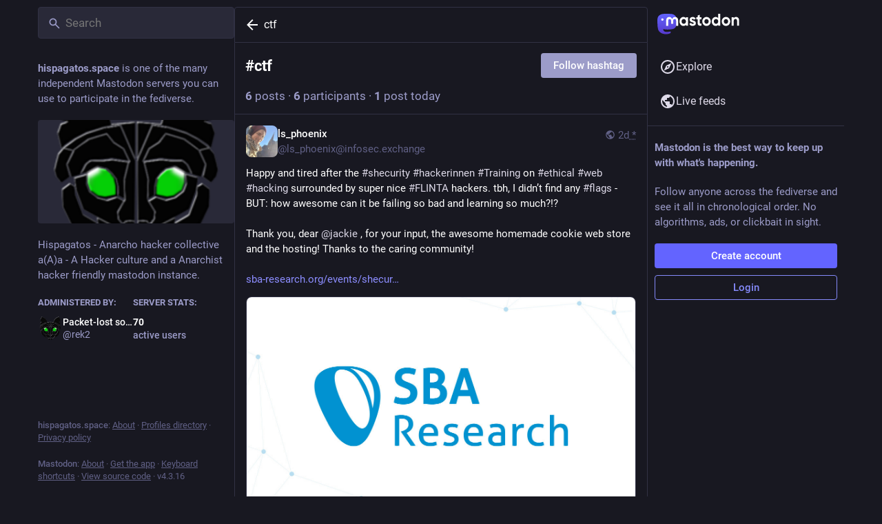

--- FILE ---
content_type: text/css; charset=utf-8
request_url: https://hispagatos.space/custom.css
body_size: 130
content:
.user-role-4 {
  --user-role-accent: #7f00be;
}

.user-role-5 {
  --user-role-accent: #550000;
}

.user-role-2 {
  --user-role-accent: #aa0000;
}

.user-role-1 {
  --user-role-accent: #aa0000;
}

.user-role-6 {
  --user-role-accent: #55ff00;
}



--- FILE ---
content_type: text/javascript
request_url: https://hispagatos.space/packs/js/features/hashtag_timeline-ef583c13934d8e7e8ef2.chunk.js
body_size: 32837
content:
(window.webpackJsonp=window.webpackJsonp||[]).push([[466],{1547:function(e,t,n){"use strict";n.r(t);var o=n(0),r=n(2),i=n(277),a=n.n(i),s=(n(35),n(27),n(1)),u=n(23),l=n(108),c=n(11),d=n(1393),p=n(116),f=n(398),h=n(106),m=n(28),v=n(183),b=n(182),g=n(37),O=n(1389),y=n(7),w=n(77),x=n(40),j=n(67);const C=Object(y.d)({followHashtag:{id:"hashtag.follow",defaultMessage:"Follow hashtag"},unfollowHashtag:{id:"hashtag.unfollow",defaultMessage:"Unfollow hashtag"}}),I=(e,t)=>Object(o.a)(u.a,{id:"hashtag.counter_by_uses",defaultMessage:"{count, plural, one {{counter} post} other {{counter} posts}}",values:{count:t,counter:Object(o.a)("strong",{},void 0,e)}}),S=(e,t)=>Object(o.a)(u.a,{id:"hashtag.counter_by_accounts",defaultMessage:"{count, plural, one {{counter} participant} other {{counter} participants}}",values:{count:t,counter:Object(o.a)("strong",{},void 0,e)}}),M=(e,t)=>Object(o.a)(u.a,{id:"hashtag.counter_by_uses_today",defaultMessage:"{count, plural, one {{counter} post} other {{counter} posts}} today",values:{count:t,counter:Object(o.a)("strong",{},void 0,e)}}),E=Object(w.c)((e=>{let{tag:t,intl:n,disabled:r,onClick:i}=e;if(!t)return null;const[a,s]=t.get("history").reduce(((e,t)=>[e[0]+1*t.get("uses"),e[1]+1*t.get("accounts")]),[0,0]),u=Object(o.a)("span",{"aria-hidden":!0},void 0," · ");return Object(o.a)("div",{className:"hashtag-header"},void 0,Object(o.a)("div",{className:"hashtag-header__header"},void 0,Object(o.a)("h1",{},void 0,"#",t.get("name")),Object(o.a)(x.a,{onClick:i,text:n.formatMessage(t.get("following")?C.unfollowHashtag:C.followHashtag),disabled:r})),Object(o.a)("div",{},void 0,Object(o.a)(j.a,{value:a,renderer:I}),u,Object(o.a)(j.a,{value:s,renderer:S}),u,Object(o.a)(j.a,{value:1*t.getIn(["history",0,"uses"]),renderer:M})))}));var k=n(8);function V(e,t){var n=Object.keys(e);if(Object.getOwnPropertySymbols){var o=Object.getOwnPropertySymbols(e);t&&(o=o.filter((function(t){return Object.getOwnPropertyDescriptor(e,t).enumerable}))),n.push.apply(n,o)}return n}function P(e){for(var t=1;t<arguments.length;t++){var n=null!=arguments[t]?arguments[t]:{};t%2?V(Object(n),!0).forEach((function(t){Object(r.a)(e,t,n[t])})):Object.getOwnPropertyDescriptors?Object.defineProperties(e,Object.getOwnPropertyDescriptors(n)):V(Object(n)).forEach((function(t){Object.defineProperty(e,t,Object.getOwnPropertyDescriptor(n,t))}))}return e}function R(e,t){(null==t||t>e.length)&&(t=e.length);for(var n=0,o=Array(t);n<t;n++)o[n]=e[n];return o}function D(e,t){if(e){if("string"==typeof e)return R(e,t);var n={}.toString.call(e).slice(8,-1);return"Object"===n&&e.constructor&&(n=e.constructor.name),"Map"===n||"Set"===n?Array.from(e):"Arguments"===n||/^(?:Ui|I)nt(?:8|16|32)(?:Clamped)?Array$/.test(n)?R(e,t):void 0}}function L(e,t){return function(e){if(Array.isArray(e))return e}(e)||function(e,t){var n=null==e?null:"undefined"!=typeof Symbol&&e[Symbol.iterator]||e["@@iterator"];if(null!=n){var o,r,i,a,s=[],u=!0,l=!1;try{if(i=(n=n.call(e)).next,0===t){if(Object(n)!==n)return;u=!1}else for(;!(u=(o=i.call(n)).done)&&(s.push(o.value),s.length!==t);u=!0);}catch(e){l=!0,r=e}finally{try{if(!u&&null!=n.return&&(a=n.return(),Object(a)!==a))return}finally{if(l)throw r}}return s}}(e,t)||D(e,t)||function(){throw new TypeError("Invalid attempt to destructure non-iterable instance.\nIn order to be iterable, non-array objects must have a [Symbol.iterator]() method.")}()}var F=n(105);function A(e,t){if(null==e)return{};var n,o,r=Object(F.a)(e,t);if(Object.getOwnPropertySymbols){var i=Object.getOwnPropertySymbols(e);for(o=0;o<i.length;o++)n=i[o],t.includes(n)||{}.propertyIsEnumerable.call(e,n)&&(r[n]=e[n])}return r}var T=["defaultInputValue","defaultMenuIsOpen","defaultValue","inputValue","menuIsOpen","onChange","onInputChange","onMenuClose","onMenuOpen","value"];function _(e){var t=e.defaultInputValue,n=void 0===t?"":t,o=e.defaultMenuIsOpen,r=void 0!==o&&o,i=e.defaultValue,a=void 0===i?null:i,u=e.inputValue,l=e.menuIsOpen,c=e.onChange,d=e.onInputChange,p=e.onMenuClose,f=e.onMenuOpen,h=e.value,m=A(e,T),v=L(Object(s.useState)(void 0!==u?u:n),2),b=v[0],g=v[1],O=L(Object(s.useState)(void 0!==l?l:r),2),y=O[0],w=O[1],x=L(Object(s.useState)(void 0!==h?h:a),2),j=x[0],C=x[1],I=Object(s.useCallback)((function(e,t){"function"==typeof c&&c(e,t),C(e)}),[c]),S=Object(s.useCallback)((function(e,t){var n;"function"==typeof d&&(n=d(e,t)),g(void 0!==n?n:e)}),[d]),M=Object(s.useCallback)((function(){"function"==typeof f&&f(),w(!0)}),[f]),E=Object(s.useCallback)((function(){"function"==typeof p&&p(),w(!1)}),[p]),k=void 0!==u?u:b,V=void 0!==l?l:y,R=void 0!==h?h:j;return P(P({},m),{},{inputValue:k,menuIsOpen:V,onChange:I,onInputChange:S,onMenuClose:E,onMenuOpen:M,value:R})}var H=n(38);var N=n(542);function U(e,t){for(var n=0;n<t.length;n++){var o=t[n];o.enumerable=o.enumerable||!1,o.configurable=!0,"value"in o&&(o.writable=!0),Object.defineProperty(e,Object(N.a)(o.key),o)}}var z=n(445);function B(e){return B=Object.setPrototypeOf?Object.getPrototypeOf.bind():function(e){return e.__proto__||Object.getPrototypeOf(e)},B(e)}function $(){try{var e=!Boolean.prototype.valueOf.call(Reflect.construct(Boolean,[],(function(){})))}catch(e){}return($=function(){return!!e})()}var W=n(230);function G(e,t){if(t&&("object"==Object(W.a)(t)||"function"==typeof t))return t;if(void 0!==t)throw new TypeError("Derived constructors may only return object or undefined");return function(e){if(void 0===e)throw new ReferenceError("this hasn't been initialised - super() hasn't been called");return e}(e)}function Y(e){return function(e){if(Array.isArray(e))return R(e)}(e)||function(e){if("undefined"!=typeof Symbol&&null!=e[Symbol.iterator]||null!=e["@@iterator"])return Array.from(e)}(e)||D(e)||function(){throw new TypeError("Invalid attempt to spread non-iterable instance.\nIn order to be iterable, non-array objects must have a [Symbol.iterator]() method.")}()}var q=function(){function e(e){var t=this;this._insertTag=function(e){var n;n=0===t.tags.length?t.insertionPoint?t.insertionPoint.nextSibling:t.prepend?t.container.firstChild:t.before:t.tags[t.tags.length-1].nextSibling,t.container.insertBefore(e,n),t.tags.push(e)},this.isSpeedy=void 0===e.speedy||e.speedy,this.tags=[],this.ctr=0,this.nonce=e.nonce,this.key=e.key,this.container=e.container,this.prepend=e.prepend,this.insertionPoint=e.insertionPoint,this.before=null}var t=e.prototype;return t.hydrate=function(e){e.forEach(this._insertTag)},t.insert=function(e){this.ctr%(this.isSpeedy?65e3:1)==0&&this._insertTag(function(e){var t=document.createElement("style");return t.setAttribute("data-emotion",e.key),void 0!==e.nonce&&t.setAttribute("nonce",e.nonce),t.appendChild(document.createTextNode("")),t.setAttribute("data-s",""),t}(this));var t=this.tags[this.tags.length-1];if(this.isSpeedy){var n=function(e){if(e.sheet)return e.sheet;for(var t=0;t<document.styleSheets.length;t++)if(document.styleSheets[t].ownerNode===e)return document.styleSheets[t]}(t);try{n.insertRule(e,n.cssRules.length)}catch(e){0}}else t.appendChild(document.createTextNode(e));this.ctr++},t.flush=function(){this.tags.forEach((function(e){return e.parentNode&&e.parentNode.removeChild(e)})),this.tags=[],this.ctr=0},e}(),X="-ms-",K="-moz-",J="-webkit-",Z="comm",Q="rule",ee="decl",te="@keyframes",ne=Math.abs,oe=String.fromCharCode,re=Object.assign;function ie(e,t){return 45^ce(e,0)?(((t<<2^ce(e,0))<<2^ce(e,1))<<2^ce(e,2))<<2^ce(e,3):0}function ae(e){return e.trim()}function se(e,t){return(e=t.exec(e))?e[0]:e}function ue(e,t,n){return e.replace(t,n)}function le(e,t){return e.indexOf(t)}function ce(e,t){return 0|e.charCodeAt(t)}function de(e,t,n){return e.slice(t,n)}function pe(e){return e.length}function fe(e){return e.length}function he(e,t){return t.push(e),e}function me(e,t){return e.map(t).join("")}var ve=1,be=1,ge=0,Oe=0,ye=0,we="";function xe(e,t,n,o,r,i,a){return{value:e,root:t,parent:n,type:o,props:r,children:i,line:ve,column:be,length:a,return:""}}function je(e,t){return re(xe("",null,null,"",null,null,0),e,{length:-e.length},t)}function Ce(){return ye=Oe<ge?ce(we,Oe++):0,be++,10===ye&&(be=1,ve++),ye}function Ie(){return ce(we,Oe)}function Se(){return Oe}function Me(e,t){return de(we,e,t)}function Ee(e){switch(e){case 0:case 9:case 10:case 13:case 32:return 5;case 33:case 43:case 44:case 47:case 62:case 64:case 126:case 59:case 123:case 125:return 4;case 58:return 3;case 34:case 39:case 40:case 91:return 2;case 41:case 93:return 1}return 0}function ke(e){return ve=be=1,ge=pe(we=e),Oe=0,[]}function Ve(e){return we="",e}function Pe(e){return ae(Me(Oe-1,Le(91===e?e+2:40===e?e+1:e)))}function Re(e){for(;(ye=Ie())&&ye<33;)Ce();return Ee(e)>2||Ee(ye)>3?"":" "}function De(e,t){for(;--t&&Ce()&&!(ye<48||ye>102||ye>57&&ye<65||ye>70&&ye<97););return Me(e,Se()+(t<6&&32==Ie()&&32==Ce()))}function Le(e){for(;Ce();)switch(ye){case e:return Oe;case 34:case 39:34!==e&&39!==e&&Le(ye);break;case 40:41===e&&Le(e);break;case 92:Ce()}return Oe}function Fe(e,t){for(;Ce()&&e+ye!==57&&(e+ye!==84||47!==Ie()););return"/*"+Me(t,Oe-1)+"*"+oe(47===e?e:Ce())}function Ae(e){for(;!Ee(Ie());)Ce();return Me(e,Oe)}function Te(e){return Ve(_e("",null,null,null,[""],e=ke(e),0,[0],e))}function _e(e,t,n,o,r,i,a,s,u){for(var l=0,c=0,d=a,p=0,f=0,h=0,m=1,v=1,b=1,g=0,O="",y=r,w=i,x=o,j=O;v;)switch(h=g,g=Ce()){case 40:if(108!=h&&58==ce(j,d-1)){-1!=le(j+=ue(Pe(g),"&","&\f"),"&\f")&&(b=-1);break}case 34:case 39:case 91:j+=Pe(g);break;case 9:case 10:case 13:case 32:j+=Re(h);break;case 92:j+=De(Se()-1,7);continue;case 47:switch(Ie()){case 42:case 47:he(Ne(Fe(Ce(),Se()),t,n),u);break;default:j+="/"}break;case 123*m:s[l++]=pe(j)*b;case 125*m:case 59:case 0:switch(g){case 0:case 125:v=0;case 59+c:-1==b&&(j=ue(j,/\f/g,"")),f>0&&pe(j)-d&&he(f>32?Ue(j+";",o,n,d-1):Ue(ue(j," ","")+";",o,n,d-2),u);break;case 59:j+=";";default:if(he(x=He(j,t,n,l,c,r,s,O,y=[],w=[],d),i),123===g)if(0===c)_e(j,t,x,x,y,i,d,s,w);else switch(99===p&&110===ce(j,3)?100:p){case 100:case 108:case 109:case 115:_e(e,x,x,o&&he(He(e,x,x,0,0,r,s,O,r,y=[],d),w),r,w,d,s,o?y:w);break;default:_e(j,x,x,x,[""],w,0,s,w)}}l=c=f=0,m=b=1,O=j="",d=a;break;case 58:d=1+pe(j),f=h;default:if(m<1)if(123==g)--m;else if(125==g&&0==m++&&125==(ye=Oe>0?ce(we,--Oe):0,be--,10===ye&&(be=1,ve--),ye))continue;switch(j+=oe(g),g*m){case 38:b=c>0?1:(j+="\f",-1);break;case 44:s[l++]=(pe(j)-1)*b,b=1;break;case 64:45===Ie()&&(j+=Pe(Ce())),p=Ie(),c=d=pe(O=j+=Ae(Se())),g++;break;case 45:45===h&&2==pe(j)&&(m=0)}}return i}function He(e,t,n,o,r,i,a,s,u,l,c){for(var d=r-1,p=0===r?i:[""],f=fe(p),h=0,m=0,v=0;h<o;++h)for(var b=0,g=de(e,d+1,d=ne(m=a[h])),O=e;b<f;++b)(O=ae(m>0?p[b]+" "+g:ue(g,/&\f/g,p[b])))&&(u[v++]=O);return xe(e,t,n,0===r?Q:s,u,l,c)}function Ne(e,t,n){return xe(e,t,n,Z,oe(ye),de(e,2,-2),0)}function Ue(e,t,n,o){return xe(e,t,n,ee,de(e,0,o),de(e,o+1,-1),o)}function ze(e,t){for(var n="",o=fe(e),r=0;r<o;r++)n+=t(e[r],r,e,t)||"";return n}function Be(e,t,n,o){switch(e.type){case"@layer":if(e.children.length)break;case"@import":case ee:return e.return=e.return||e.value;case Z:return"";case te:return e.return=e.value+"{"+ze(e.children,o)+"}";case Q:e.value=e.props.join(",")}return pe(n=ze(e.children,o))?e.return=e.value+"{"+n+"}":""}function $e(e){var t=Object.create(null);return function(n){return void 0===t[n]&&(t[n]=e(n)),t[n]}}var We=function(e,t,n){for(var o=0,r=0;o=r,r=Ie(),38===o&&12===r&&(t[n]=1),!Ee(r);)Ce();return Me(e,Oe)},Ge=function(e,t){return Ve(function(e,t){var n=-1,o=44;do{switch(Ee(o)){case 0:38===o&&12===Ie()&&(t[n]=1),e[n]+=We(Oe-1,t,n);break;case 2:e[n]+=Pe(o);break;case 4:if(44===o){e[++n]=58===Ie()?"&\f":"",t[n]=e[n].length;break}default:e[n]+=oe(o)}}while(o=Ce());return e}(ke(e),t))},Ye=new WeakMap,qe=function(e){if("rule"===e.type&&e.parent&&!(e.length<1)){for(var t=e.value,n=e.parent,o=e.column===n.column&&e.line===n.line;"rule"!==n.type;)if(!(n=n.parent))return;if((1!==e.props.length||58===t.charCodeAt(0)||Ye.get(n))&&!o){Ye.set(e,!0);for(var r=[],i=Ge(t,r),a=n.props,s=0,u=0;s<i.length;s++)for(var l=0;l<a.length;l++,u++)e.props[u]=r[s]?i[s].replace(/&\f/g,a[l]):a[l]+" "+i[s]}}},Xe=function(e){if("decl"===e.type){var t=e.value;108===t.charCodeAt(0)&&98===t.charCodeAt(2)&&(e.return="",e.value="")}};function Ke(e,t){switch(ie(e,t)){case 5103:return J+"print-"+e+e;case 5737:case 4201:case 3177:case 3433:case 1641:case 4457:case 2921:case 5572:case 6356:case 5844:case 3191:case 6645:case 3005:case 6391:case 5879:case 5623:case 6135:case 4599:case 4855:case 4215:case 6389:case 5109:case 5365:case 5621:case 3829:return J+e+e;case 5349:case 4246:case 4810:case 6968:case 2756:return J+e+K+e+X+e+e;case 6828:case 4268:return J+e+X+e+e;case 6165:return J+e+X+"flex-"+e+e;case 5187:return J+e+ue(e,/(\w+).+(:[^]+)/,J+"box-$1$2"+X+"flex-$1$2")+e;case 5443:return J+e+X+"flex-item-"+ue(e,/flex-|-self/,"")+e;case 4675:return J+e+X+"flex-line-pack"+ue(e,/align-content|flex-|-self/,"")+e;case 5548:return J+e+X+ue(e,"shrink","negative")+e;case 5292:return J+e+X+ue(e,"basis","preferred-size")+e;case 6060:return J+"box-"+ue(e,"-grow","")+J+e+X+ue(e,"grow","positive")+e;case 4554:return J+ue(e,/([^-])(transform)/g,"$1"+J+"$2")+e;case 6187:return ue(ue(ue(e,/(zoom-|grab)/,J+"$1"),/(image-set)/,J+"$1"),e,"")+e;case 5495:case 3959:return ue(e,/(image-set\([^]*)/,J+"$1$`$1");case 4968:return ue(ue(e,/(.+:)(flex-)?(.*)/,J+"box-pack:$3"+X+"flex-pack:$3"),/s.+-b[^;]+/,"justify")+J+e+e;case 4095:case 3583:case 4068:case 2532:return ue(e,/(.+)-inline(.+)/,J+"$1$2")+e;case 8116:case 7059:case 5753:case 5535:case 5445:case 5701:case 4933:case 4677:case 5533:case 5789:case 5021:case 4765:if(pe(e)-1-t>6)switch(ce(e,t+1)){case 109:if(45!==ce(e,t+4))break;case 102:return ue(e,/(.+:)(.+)-([^]+)/,"$1"+J+"$2-$3$1"+K+(108==ce(e,t+3)?"$3":"$2-$3"))+e;case 115:return~le(e,"stretch")?Ke(ue(e,"stretch","fill-available"),t)+e:e}break;case 4949:if(115!==ce(e,t+1))break;case 6444:switch(ce(e,pe(e)-3-(~le(e,"!important")&&10))){case 107:return ue(e,":",":"+J)+e;case 101:return ue(e,/(.+:)([^;!]+)(;|!.+)?/,"$1"+J+(45===ce(e,14)?"inline-":"")+"box$3$1"+J+"$2$3$1"+X+"$2box$3")+e}break;case 5936:switch(ce(e,t+11)){case 114:return J+e+X+ue(e,/[svh]\w+-[tblr]{2}/,"tb")+e;case 108:return J+e+X+ue(e,/[svh]\w+-[tblr]{2}/,"tb-rl")+e;case 45:return J+e+X+ue(e,/[svh]\w+-[tblr]{2}/,"lr")+e}return J+e+X+e+e}return e}var Je=[function(e,t,n,o){if(e.length>-1&&!e.return)switch(e.type){case ee:e.return=Ke(e.value,e.length);break;case te:return ze([je(e,{value:ue(e.value,"@","@"+J)})],o);case Q:if(e.length)return me(e.props,(function(t){switch(se(t,/(::plac\w+|:read-\w+)/)){case":read-only":case":read-write":return ze([je(e,{props:[ue(t,/:(read-\w+)/,":"+K+"$1")]})],o);case"::placeholder":return ze([je(e,{props:[ue(t,/:(plac\w+)/,":"+J+"input-$1")]}),je(e,{props:[ue(t,/:(plac\w+)/,":"+K+"$1")]}),je(e,{props:[ue(t,/:(plac\w+)/,X+"input-$1")]})],o)}return""}))}}],Ze=function(e){var t=e.key;if("css"===t){var n=document.querySelectorAll("style[data-emotion]:not([data-s])");Array.prototype.forEach.call(n,(function(e){-1!==e.getAttribute("data-emotion").indexOf(" ")&&(document.head.appendChild(e),e.setAttribute("data-s",""))}))}var o=e.stylisPlugins||Je;var r,i,a={},s=[];r=e.container||document.head,Array.prototype.forEach.call(document.querySelectorAll('style[data-emotion^="'+t+' "]'),(function(e){for(var t=e.getAttribute("data-emotion").split(" "),n=1;n<t.length;n++)a[t[n]]=!0;s.push(e)}));var u,l,c=[Be,(l=function(e){u.insert(e)},function(e){e.root||(e=e.return)&&l(e)})],d=function(e){var t=fe(e);return function(n,o,r,i){for(var a="",s=0;s<t;s++)a+=e[s](n,o,r,i)||"";return a}}([qe,Xe].concat(o,c));i=function(e,t,n,o){u=n,ze(Te(e?e+"{"+t.styles+"}":t.styles),d),o&&(p.inserted[t.name]=!0)};var p={key:t,sheet:new q({key:t,container:r,nonce:e.nonce,speedy:e.speedy,prepend:e.prepend,insertionPoint:e.insertionPoint}),nonce:e.nonce,inserted:a,registered:{},insert:i};return p.sheet.hydrate(s),p};n(140);function Qe(e,t,n){var o="";return n.split(" ").forEach((function(n){void 0!==e[n]?t.push(e[n]+";"):o+=n+" "})),o}var et=function(e,t,n){var o=e.key+"-"+t.name;!1===n&&void 0===e.registered[o]&&(e.registered[o]=t.styles)},tt=function(e,t,n){et(e,t,n);var o=e.key+"-"+t.name;if(void 0===e.inserted[t.name]){var r=t;do{e.insert(t===r?"."+o:"",r,e.sheet,!0),r=r.next}while(void 0!==r)}};var nt={animationIterationCount:1,aspectRatio:1,borderImageOutset:1,borderImageSlice:1,borderImageWidth:1,boxFlex:1,boxFlexGroup:1,boxOrdinalGroup:1,columnCount:1,columns:1,flex:1,flexGrow:1,flexPositive:1,flexShrink:1,flexNegative:1,flexOrder:1,gridRow:1,gridRowEnd:1,gridRowSpan:1,gridRowStart:1,gridColumn:1,gridColumnEnd:1,gridColumnSpan:1,gridColumnStart:1,msGridRow:1,msGridRowSpan:1,msGridColumn:1,msGridColumnSpan:1,fontWeight:1,lineHeight:1,opacity:1,order:1,orphans:1,tabSize:1,widows:1,zIndex:1,zoom:1,WebkitLineClamp:1,fillOpacity:1,floodOpacity:1,stopOpacity:1,strokeDasharray:1,strokeDashoffset:1,strokeMiterlimit:1,strokeOpacity:1,strokeWidth:1},ot=/[A-Z]|^ms/g,rt=/_EMO_([^_]+?)_([^]*?)_EMO_/g,it=function(e){return 45===e.charCodeAt(1)},at=function(e){return null!=e&&"boolean"!=typeof e},st=$e((function(e){return it(e)?e:e.replace(ot,"-$&").toLowerCase()})),ut=function(e,t){switch(e){case"animation":case"animationName":if("string"==typeof t)return t.replace(rt,(function(e,t,n){return ct={name:t,styles:n,next:ct},t}))}return 1===nt[e]||it(e)||"number"!=typeof t||0===t?t:t+"px"};function lt(e,t,n){if(null==n)return"";if(void 0!==n.__emotion_styles)return n;switch(typeof n){case"boolean":return"";case"object":if(1===n.anim)return ct={name:n.name,styles:n.styles,next:ct},n.name;if(void 0!==n.styles){var o=n.next;if(void 0!==o)for(;void 0!==o;)ct={name:o.name,styles:o.styles,next:ct},o=o.next;return n.styles+";"}return function(e,t,n){var o="";if(Array.isArray(n))for(var r=0;r<n.length;r++)o+=lt(e,t,n[r])+";";else for(var i in n){var a=n[i];if("object"!=typeof a)null!=t&&void 0!==t[a]?o+=i+"{"+t[a]+"}":at(a)&&(o+=st(i)+":"+ut(i,a)+";");else if(!Array.isArray(a)||"string"!=typeof a[0]||null!=t&&void 0!==t[a[0]]){var s=lt(e,t,a);switch(i){case"animation":case"animationName":o+=st(i)+":"+s+";";break;default:o+=i+"{"+s+"}"}}else for(var u=0;u<a.length;u++)at(a[u])&&(o+=st(i)+":"+ut(i,a[u])+";")}return o}(e,t,n);case"function":if(void 0!==e){var r=ct,i=n(e);return ct=r,lt(e,t,i)}}if(null==t)return n;var a=t[n];return void 0!==a?a:n}var ct,dt=/label:\s*([^\s;\n{]+)\s*(;|$)/g;var pt=function(e,t,n){if(1===e.length&&"object"==typeof e[0]&&null!==e[0]&&void 0!==e[0].styles)return e[0];var o=!0,r="";ct=void 0;var i=e[0];null==i||void 0===i.raw?(o=!1,r+=lt(n,t,i)):r+=i[0];for(var a=1;a<e.length;a++)r+=lt(n,t,e[a]),o&&(r+=i[a]);dt.lastIndex=0;for(var s,u="";null!==(s=dt.exec(r));)u+="-"+s[1];var l=function(e){for(var t,n=0,o=0,r=e.length;r>=4;++o,r-=4)t=1540483477*(65535&(t=255&e.charCodeAt(o)|(255&e.charCodeAt(++o))<<8|(255&e.charCodeAt(++o))<<16|(255&e.charCodeAt(++o))<<24))+(59797*(t>>>16)<<16),n=1540483477*(65535&(t^=t>>>24))+(59797*(t>>>16)<<16)^1540483477*(65535&n)+(59797*(n>>>16)<<16);switch(r){case 3:n^=(255&e.charCodeAt(o+2))<<16;case 2:n^=(255&e.charCodeAt(o+1))<<8;case 1:n=1540483477*(65535&(n^=255&e.charCodeAt(o)))+(59797*(n>>>16)<<16)}return(((n=1540483477*(65535&(n^=n>>>13))+(59797*(n>>>16)<<16))^n>>>15)>>>0).toString(36)}(r)+u;return{name:l,styles:r,next:ct}},ft=!!s.useInsertionEffect&&s.useInsertionEffect,ht=ft||function(e){return e()},mt=(ft||s.useLayoutEffect,{}.hasOwnProperty),vt=s.createContext("undefined"!=typeof HTMLElement?Ze({key:"css"}):null);var bt=vt.Provider,gt=function(e){return Object(s.forwardRef)((function(t,n){var o=Object(s.useContext)(vt);return e(t,o,n)}))};var Ot=s.createContext({});var yt="__EMOTION_TYPE_PLEASE_DO_NOT_USE__",wt=function(e){var t=e.cache,n=e.serialized,o=e.isStringTag;return et(t,n,o),ht((function(){return tt(t,n,o)})),null};var xt=gt((function(e,t,n){var o=e.css;"string"==typeof o&&void 0!==t.registered[o]&&(o=t.registered[o]);var r=e[yt],i=[o],a="";"string"==typeof e.className?a=Qe(t.registered,i,e.className):null!=e.className&&(a=e.className+" ");var u=pt(i,void 0,s.useContext(Ot));a+=t.key+"-"+u.name;var l={};for(var c in e)mt.call(e,c)&&"css"!==c&&c!==yt&&(l[c]=e[c]);return l.ref=n,l.className=a,s.createElement(s.Fragment,null,s.createElement(wt,{cache:t,serialized:u,isStringTag:"string"==typeof r}),s.createElement(r,l))})),jt=(n(1392),function(e,t){var n=arguments;if(null==t||!mt.call(t,"css"))return s.createElement.apply(void 0,n);var o=n.length,r=new Array(o);r[0]=xt,r[1]=function(e,t){var n={};for(var o in t)mt.call(t,o)&&(n[o]=t[o]);return n[yt]=e,n}(e,t);for(var i=2;i<o;i++)r[i]=n[i];return s.createElement.apply(null,r)});function Ct(){for(var e=arguments.length,t=new Array(e),n=0;n<e;n++)t[n]=arguments[n];return pt(t)}var It=n(68);const St=Math.min,Mt=Math.max,Et=Math.round,kt=Math.floor,Vt=e=>({x:e,y:e});function Pt(e){return{...e,top:e.y,left:e.x,right:e.x+e.width,bottom:e.y+e.height}}function Rt(e){return Ft(e)?(e.nodeName||"").toLowerCase():"#document"}function Dt(e){var t;return(null==e||null==(t=e.ownerDocument)?void 0:t.defaultView)||window}function Lt(e){var t;return null==(t=(Ft(e)?e.ownerDocument:e.document)||window.document)?void 0:t.documentElement}function Ft(e){return e instanceof Node||e instanceof Dt(e).Node}function At(e){return e instanceof Element||e instanceof Dt(e).Element}function Tt(e){return e instanceof HTMLElement||e instanceof Dt(e).HTMLElement}function _t(e){return"undefined"!=typeof ShadowRoot&&(e instanceof ShadowRoot||e instanceof Dt(e).ShadowRoot)}function Ht(e){const{overflow:t,overflowX:n,overflowY:o,display:r}=zt(e);return/auto|scroll|overlay|hidden|clip/.test(t+o+n)&&!["inline","contents"].includes(r)}function Nt(){return!("undefined"==typeof CSS||!CSS.supports)&&CSS.supports("-webkit-backdrop-filter","none")}function Ut(e){return["html","body","#document"].includes(Rt(e))}function zt(e){return Dt(e).getComputedStyle(e)}function Bt(e){if("html"===Rt(e))return e;const t=e.assignedSlot||e.parentNode||_t(e)&&e.host||Lt(e);return _t(t)?t.host:t}function $t(e){const t=Bt(e);return Ut(t)?e.ownerDocument?e.ownerDocument.body:e.body:Tt(t)&&Ht(t)?t:$t(t)}function Wt(e,t,n){var o;void 0===t&&(t=[]),void 0===n&&(n=!0);const r=$t(e),i=r===(null==(o=e.ownerDocument)?void 0:o.body),a=Dt(r);return i?t.concat(a,a.visualViewport||[],Ht(r)?r:[],a.frameElement&&n?Wt(a.frameElement):[]):t.concat(r,Wt(r,[],n))}function Gt(e){const t=zt(e);let n=parseFloat(t.width)||0,o=parseFloat(t.height)||0;const r=Tt(e),i=r?e.offsetWidth:n,a=r?e.offsetHeight:o,s=Et(n)!==i||Et(o)!==a;return s&&(n=i,o=a),{width:n,height:o,$:s}}function Yt(e){return At(e)?e:e.contextElement}function qt(e){const t=Yt(e);if(!Tt(t))return Vt(1);const n=t.getBoundingClientRect(),{width:o,height:r,$:i}=Gt(t);let a=(i?Et(n.width):n.width)/o,s=(i?Et(n.height):n.height)/r;return a&&Number.isFinite(a)||(a=1),s&&Number.isFinite(s)||(s=1),{x:a,y:s}}const Xt=Vt(0);function Kt(e){const t=Dt(e);return Nt()&&t.visualViewport?{x:t.visualViewport.offsetLeft,y:t.visualViewport.offsetTop}:Xt}function Jt(e,t,n,o){void 0===t&&(t=!1),void 0===n&&(n=!1);const r=e.getBoundingClientRect(),i=Yt(e);let a=Vt(1);t&&(o?At(o)&&(a=qt(o)):a=qt(e));const s=function(e,t,n){return void 0===t&&(t=!1),!(!n||t&&n!==Dt(e))&&t}(i,n,o)?Kt(i):Vt(0);let u=(r.left+s.x)/a.x,l=(r.top+s.y)/a.y,c=r.width/a.x,d=r.height/a.y;if(i){const e=Dt(i),t=o&&At(o)?Dt(o):o;let n=e.frameElement;for(;n&&o&&t!==e;){const e=qt(n),t=n.getBoundingClientRect(),o=zt(n),r=t.left+(n.clientLeft+parseFloat(o.paddingLeft))*e.x,i=t.top+(n.clientTop+parseFloat(o.paddingTop))*e.y;u*=e.x,l*=e.y,c*=e.x,d*=e.y,u+=r,l+=i,n=Dt(n).frameElement}}return Pt({width:c,height:d,x:u,y:l})}function Zt(e,t,n,o){void 0===o&&(o={});const{ancestorScroll:r=!0,ancestorResize:i=!0,elementResize:a="function"==typeof ResizeObserver,layoutShift:s="function"==typeof IntersectionObserver,animationFrame:u=!1}=o,l=Yt(e),c=r||i?[...l?Wt(l):[],...Wt(t)]:[];c.forEach((e=>{r&&e.addEventListener("scroll",n,{passive:!0}),i&&e.addEventListener("resize",n)}));const d=l&&s?function(e,t){let n,o=null;const r=Lt(e);function i(){clearTimeout(n),o&&o.disconnect(),o=null}return function a(s,u){void 0===s&&(s=!1),void 0===u&&(u=1),i();const{left:l,top:c,width:d,height:p}=e.getBoundingClientRect();if(s||t(),!d||!p)return;const f={rootMargin:-kt(c)+"px "+-kt(r.clientWidth-(l+d))+"px "+-kt(r.clientHeight-(c+p))+"px "+-kt(l)+"px",threshold:Mt(0,St(1,u))||1};let h=!0;function m(e){const t=e[0].intersectionRatio;if(t!==u){if(!h)return a();t?a(!1,t):n=setTimeout((()=>{a(!1,1e-7)}),100)}h=!1}try{o=new IntersectionObserver(m,{...f,root:r.ownerDocument})}catch(e){o=new IntersectionObserver(m,f)}o.observe(e)}(!0),i}(l,n):null;let p,f=-1,h=null;a&&(h=new ResizeObserver((e=>{let[o]=e;o&&o.target===l&&h&&(h.unobserve(t),cancelAnimationFrame(f),f=requestAnimationFrame((()=>{h&&h.observe(t)}))),n()})),l&&!u&&h.observe(l),h.observe(t));let m=u?Jt(e):null;return u&&function t(){const o=Jt(e);!m||o.x===m.x&&o.y===m.y&&o.width===m.width&&o.height===m.height||n();m=o,p=requestAnimationFrame(t)}(),n(),()=>{c.forEach((e=>{r&&e.removeEventListener("scroll",n),i&&e.removeEventListener("resize",n)})),d&&d(),h&&h.disconnect(),h=null,u&&cancelAnimationFrame(p)}}var Qt=n(402),en=["className","clearValue","cx","getStyles","getClassNames","getValue","hasValue","isMulti","isRtl","options","selectOption","selectProps","setValue","theme"],tn=function(){};function nn(e,t){return t?"-"===t[0]?e+t:e+"__"+t:e}function on(e,t){for(var n=arguments.length,o=new Array(n>2?n-2:0),r=2;r<n;r++)o[r-2]=arguments[r];var i=[].concat(o);if(t&&e)for(var a in t)t.hasOwnProperty(a)&&t[a]&&i.push("".concat(nn(e,a)));return i.filter((function(e){return e})).map((function(e){return String(e).trim()})).join(" ")}var rn=function(e){return t=e,Array.isArray(t)?e.filter(Boolean):"object"===Object(W.a)(e)&&null!==e?[e]:[];var t},an=function(e){return e.className,e.clearValue,e.cx,e.getStyles,e.getClassNames,e.getValue,e.hasValue,e.isMulti,e.isRtl,e.options,e.selectOption,e.selectProps,e.setValue,e.theme,P({},A(e,en))},sn=function(e,t,n){var o=e.cx,r=e.getStyles,i=e.getClassNames,a=e.className;return{css:r(t,e),className:o(null!=n?n:{},i(t,e),a)}};function un(e){return[document.documentElement,document.body,window].indexOf(e)>-1}function ln(e){return un(e)?window.pageYOffset:e.scrollTop}function cn(e,t){un(e)?window.scrollTo(0,t):e.scrollTop=t}function dn(e,t){var n=arguments.length>2&&void 0!==arguments[2]?arguments[2]:200,o=arguments.length>3&&void 0!==arguments[3]?arguments[3]:tn,r=ln(e),i=t-r,a=0;!function t(){var s=function(e,t,n,o){return n*((e=e/o-1)*e*e+1)+t}(a+=10,r,i,n);cn(e,s),a<n?window.requestAnimationFrame(t):o(e)}()}function pn(e,t){var n=e.getBoundingClientRect(),o=t.getBoundingClientRect(),r=t.offsetHeight/3;o.bottom+r>n.bottom?cn(e,Math.min(t.offsetTop+t.clientHeight-e.offsetHeight+r,e.scrollHeight)):o.top-r<n.top&&cn(e,Math.max(t.offsetTop-r,0))}function fn(){try{return document.createEvent("TouchEvent"),!0}catch(e){return!1}}var hn=!1,mn={get passive(){return hn=!0}},vn="undefined"!=typeof window?window:{};vn.addEventListener&&vn.removeEventListener&&(vn.addEventListener("p",tn,mn),vn.removeEventListener("p",tn,!1));var bn=hn;function gn(e){return null!=e}function On(e,t,n){return e?t:n}var yn=["children","innerProps"],wn=["children","innerProps"];function xn(e){var t=e.maxHeight,n=e.menuEl,o=e.minHeight,r=e.placement,i=e.shouldScroll,a=e.isFixedPosition,s=e.controlHeight,u=function(e){var t=getComputedStyle(e),n="absolute"===t.position,o=/(auto|scroll)/;if("fixed"===t.position)return document.documentElement;for(var r=e;r=r.parentElement;)if(t=getComputedStyle(r),(!n||"static"!==t.position)&&o.test(t.overflow+t.overflowY+t.overflowX))return r;return document.documentElement}(n),l={placement:"bottom",maxHeight:t};if(!n||!n.offsetParent)return l;var c,d=u.getBoundingClientRect().height,p=n.getBoundingClientRect(),f=p.bottom,h=p.height,m=p.top,v=n.offsetParent.getBoundingClientRect().top,b=a?window.innerHeight:un(c=u)?window.innerHeight:c.clientHeight,g=ln(u),O=parseInt(getComputedStyle(n).marginBottom,10),y=parseInt(getComputedStyle(n).marginTop,10),w=v-y,x=b-m,j=w+g,C=d-g-m,I=f-b+g+O,S=g+m-y,M=160;switch(r){case"auto":case"bottom":if(x>=h)return{placement:"bottom",maxHeight:t};if(C>=h&&!a)return i&&dn(u,I,M),{placement:"bottom",maxHeight:t};if(!a&&C>=o||a&&x>=o)return i&&dn(u,I,M),{placement:"bottom",maxHeight:a?x-O:C-O};if("auto"===r||a){var E=t,k=a?w:j;return k>=o&&(E=Math.min(k-O-s,t)),{placement:"top",maxHeight:E}}if("bottom"===r)return i&&cn(u,I),{placement:"bottom",maxHeight:t};break;case"top":if(w>=h)return{placement:"top",maxHeight:t};if(j>=h&&!a)return i&&dn(u,S,M),{placement:"top",maxHeight:t};if(!a&&j>=o||a&&w>=o){var V=t;return(!a&&j>=o||a&&w>=o)&&(V=a?w-y:j-y),i&&dn(u,S,M),{placement:"top",maxHeight:V}}return{placement:"bottom",maxHeight:t};default:throw new Error('Invalid placement provided "'.concat(r,'".'))}return l}var jn,Cn=function(e){return"auto"===e?"bottom":e},In=Object(s.createContext)(null),Sn=function(e){var t=e.children,n=e.minMenuHeight,o=e.maxMenuHeight,r=e.menuPlacement,i=e.menuPosition,a=e.menuShouldScrollIntoView,u=e.theme,l=(Object(s.useContext)(In)||{}).setPortalPlacement,c=Object(s.useRef)(null),d=L(Object(s.useState)(o),2),p=d[0],f=d[1],h=L(Object(s.useState)(null),2),m=h[0],v=h[1],b=u.spacing.controlHeight;return Object(Qt.a)((function(){var e=c.current;if(e){var t="fixed"===i,s=xn({maxHeight:o,menuEl:e,minHeight:n,placement:r,shouldScroll:a&&!t,isFixedPosition:t,controlHeight:b});f(s.maxHeight),v(s.placement),null==l||l(s.placement)}}),[o,r,i,a,n,l,b]),t({ref:c,placerProps:P(P({},e),{},{placement:m||Cn(r),maxHeight:p})})},Mn=function(e){var t=e.children,n=e.innerRef,o=e.innerProps;return jt("div",Object(H.a)({},sn(e,"menu",{menu:!0}),{ref:n},o),t)},En=function(e,t){var n=e.theme,o=n.spacing.baseUnit,r=n.colors;return P({textAlign:"center"},t?{}:{color:r.neutral40,padding:"".concat(2*o,"px ").concat(3*o,"px")})},kn=En,Vn=En,Pn=["size"],Rn=["innerProps","isRtl","size"];var Dn,Ln,Fn={name:"8mmkcg",styles:"display:inline-block;fill:currentColor;line-height:1;stroke:currentColor;stroke-width:0"},An=function(e){var t=e.size,n=A(e,Pn);return jt("svg",Object(H.a)({height:t,width:t,viewBox:"0 0 20 20","aria-hidden":"true",focusable:"false",css:Fn},n))},Tn=function(e){return jt(An,Object(H.a)({size:20},e),jt("path",{d:"M14.348 14.849c-0.469 0.469-1.229 0.469-1.697 0l-2.651-3.030-2.651 3.029c-0.469 0.469-1.229 0.469-1.697 0-0.469-0.469-0.469-1.229 0-1.697l2.758-3.15-2.759-3.152c-0.469-0.469-0.469-1.228 0-1.697s1.228-0.469 1.697 0l2.652 3.031 2.651-3.031c0.469-0.469 1.228-0.469 1.697 0s0.469 1.229 0 1.697l-2.758 3.152 2.758 3.15c0.469 0.469 0.469 1.229 0 1.698z"}))},_n=function(e){return jt(An,Object(H.a)({size:20},e),jt("path",{d:"M4.516 7.548c0.436-0.446 1.043-0.481 1.576 0l3.908 3.747 3.908-3.747c0.533-0.481 1.141-0.446 1.574 0 0.436 0.445 0.408 1.197 0 1.615-0.406 0.418-4.695 4.502-4.695 4.502-0.217 0.223-0.502 0.335-0.787 0.335s-0.57-0.112-0.789-0.335c0 0-4.287-4.084-4.695-4.502s-0.436-1.17 0-1.615z"}))},Hn=function(e,t){var n=e.isFocused,o=e.theme,r=o.spacing.baseUnit,i=o.colors;return P({label:"indicatorContainer",display:"flex",transition:"color 150ms"},t?{}:{color:n?i.neutral60:i.neutral20,padding:2*r,":hover":{color:n?i.neutral80:i.neutral40}})},Nn=Hn,Un=Hn,zn=function(){var e=Ct.apply(void 0,arguments),t="animation-"+e.name;return{name:t,styles:"@keyframes "+t+"{"+e.styles+"}",anim:1,toString:function(){return"_EMO_"+this.name+"_"+this.styles+"_EMO_"}}}(jn||(Dn=["\n  0%, 80%, 100% { opacity: 0; }\n  40% { opacity: 1; }\n"],Ln||(Ln=Dn.slice(0)),jn=Object.freeze(Object.defineProperties(Dn,{raw:{value:Object.freeze(Ln)}})))),Bn=function(e){var t=e.delay,n=e.offset;return jt("span",{css:Ct({animation:"".concat(zn," 1s ease-in-out ").concat(t,"ms infinite;"),backgroundColor:"currentColor",borderRadius:"1em",display:"inline-block",marginLeft:n?"1em":void 0,height:"1em",verticalAlign:"top",width:"1em"},"","")})},$n=function(e){var t=e.children,n=e.isDisabled,o=e.isFocused,r=e.innerRef,i=e.innerProps,a=e.menuIsOpen;return jt("div",Object(H.a)({ref:r},sn(e,"control",{control:!0,"control--is-disabled":n,"control--is-focused":o,"control--menu-is-open":a}),i,{"aria-disabled":n||void 0}),t)},Wn=["data"],Gn=function(e){var t=e.children,n=e.cx,o=e.getStyles,r=e.getClassNames,i=e.Heading,a=e.headingProps,s=e.innerProps,u=e.label,l=e.theme,c=e.selectProps;return jt("div",Object(H.a)({},sn(e,"group",{group:!0}),s),jt(i,Object(H.a)({},a,{selectProps:c,theme:l,getStyles:o,getClassNames:r,cx:n}),u),jt("div",null,t))},Yn=["innerRef","isDisabled","isHidden","inputClassName"],qn={gridArea:"1 / 2",font:"inherit",minWidth:"2px",border:0,margin:0,outline:0,padding:0},Xn={flex:"1 1 auto",display:"inline-grid",gridArea:"1 / 1 / 2 / 3",gridTemplateColumns:"0 min-content","&:after":P({content:'attr(data-value) " "',visibility:"hidden",whiteSpace:"pre"},qn)},Kn=function(e){return P({label:"input",color:"inherit",background:0,opacity:e?0:1,width:"100%"},qn)},Jn=function(e){var t=e.children,n=e.innerProps;return jt("div",n,t)};var Zn={ClearIndicator:function(e){var t=e.children,n=e.innerProps;return jt("div",Object(H.a)({},sn(e,"clearIndicator",{indicator:!0,"clear-indicator":!0}),n),t||jt(Tn,null))},Control:$n,DropdownIndicator:function(e){var t=e.children,n=e.innerProps;return jt("div",Object(H.a)({},sn(e,"dropdownIndicator",{indicator:!0,"dropdown-indicator":!0}),n),t||jt(_n,null))},DownChevron:_n,CrossIcon:Tn,Group:Gn,GroupHeading:function(e){var t=an(e);t.data;var n=A(t,Wn);return jt("div",Object(H.a)({},sn(e,"groupHeading",{"group-heading":!0}),n))},IndicatorsContainer:function(e){var t=e.children,n=e.innerProps;return jt("div",Object(H.a)({},sn(e,"indicatorsContainer",{indicators:!0}),n),t)},IndicatorSeparator:function(e){var t=e.innerProps;return jt("span",Object(H.a)({},t,sn(e,"indicatorSeparator",{"indicator-separator":!0})))},Input:function(e){var t=e.cx,n=e.value,o=an(e),r=o.innerRef,i=o.isDisabled,a=o.isHidden,s=o.inputClassName,u=A(o,Yn);return jt("div",Object(H.a)({},sn(e,"input",{"input-container":!0}),{"data-value":n||""}),jt("input",Object(H.a)({className:t({input:!0},s),ref:r,style:Kn(a),disabled:i},u)))},LoadingIndicator:function(e){var t=e.innerProps,n=e.isRtl,o=e.size,r=void 0===o?4:o,i=A(e,Rn);return jt("div",Object(H.a)({},sn(P(P({},i),{},{innerProps:t,isRtl:n,size:r}),"loadingIndicator",{indicator:!0,"loading-indicator":!0}),t),jt(Bn,{delay:0,offset:n}),jt(Bn,{delay:160,offset:!0}),jt(Bn,{delay:320,offset:!n}))},Menu:Mn,MenuList:function(e){var t=e.children,n=e.innerProps,o=e.innerRef,r=e.isMulti;return jt("div",Object(H.a)({},sn(e,"menuList",{"menu-list":!0,"menu-list--is-multi":r}),{ref:o},n),t)},MenuPortal:function(e){var t=e.appendTo,n=e.children,o=e.controlElement,r=e.innerProps,i=e.menuPlacement,a=e.menuPosition,u=Object(s.useRef)(null),l=Object(s.useRef)(null),c=L(Object(s.useState)(Cn(i)),2),d=c[0],p=c[1],f=Object(s.useMemo)((function(){return{setPortalPlacement:p}}),[]),h=L(Object(s.useState)(null),2),m=h[0],v=h[1],b=Object(s.useCallback)((function(){if(o){var e=function(e){var t=e.getBoundingClientRect();return{bottom:t.bottom,height:t.height,left:t.left,right:t.right,top:t.top,width:t.width}}(o),t="fixed"===a?0:window.pageYOffset,n=e[d]+t;n===(null==m?void 0:m.offset)&&e.left===(null==m?void 0:m.rect.left)&&e.width===(null==m?void 0:m.rect.width)||v({offset:n,rect:e})}}),[o,a,d,null==m?void 0:m.offset,null==m?void 0:m.rect.left,null==m?void 0:m.rect.width]);Object(Qt.a)((function(){b()}),[b]);var g=Object(s.useCallback)((function(){"function"==typeof l.current&&(l.current(),l.current=null),o&&u.current&&(l.current=Zt(o,u.current,b,{elementResize:"ResizeObserver"in window}))}),[o,b]);Object(Qt.a)((function(){g()}),[g]);var O=Object(s.useCallback)((function(e){u.current=e,g()}),[g]);if(!t&&"fixed"!==a||!m)return null;var y=jt("div",Object(H.a)({ref:O},sn(P(P({},e),{},{offset:m.offset,position:a,rect:m.rect}),"menuPortal",{"menu-portal":!0}),r),n);return jt(In.Provider,{value:f},t?Object(It.createPortal)(y,t):y)},LoadingMessage:function(e){var t=e.children,n=void 0===t?"Loading...":t,o=e.innerProps,r=A(e,wn);return jt("div",Object(H.a)({},sn(P(P({},r),{},{children:n,innerProps:o}),"loadingMessage",{"menu-notice":!0,"menu-notice--loading":!0}),o),n)},NoOptionsMessage:function(e){var t=e.children,n=void 0===t?"No options":t,o=e.innerProps,r=A(e,yn);return jt("div",Object(H.a)({},sn(P(P({},r),{},{children:n,innerProps:o}),"noOptionsMessage",{"menu-notice":!0,"menu-notice--no-options":!0}),o),n)},MultiValue:function(e){var t=e.children,n=e.components,o=e.data,r=e.innerProps,i=e.isDisabled,a=e.removeProps,s=e.selectProps,u=n.Container,l=n.Label,c=n.Remove;return jt(u,{data:o,innerProps:P(P({},sn(e,"multiValue",{"multi-value":!0,"multi-value--is-disabled":i})),r),selectProps:s},jt(l,{data:o,innerProps:P({},sn(e,"multiValueLabel",{"multi-value__label":!0})),selectProps:s},t),jt(c,{data:o,innerProps:P(P({},sn(e,"multiValueRemove",{"multi-value__remove":!0})),{},{"aria-label":"Remove ".concat(t||"option")},a),selectProps:s}))},MultiValueContainer:Jn,MultiValueLabel:Jn,MultiValueRemove:function(e){var t=e.children,n=e.innerProps;return jt("div",Object(H.a)({role:"button"},n),t||jt(Tn,{size:14}))},Option:function(e){var t=e.children,n=e.isDisabled,o=e.isFocused,r=e.isSelected,i=e.innerRef,a=e.innerProps;return jt("div",Object(H.a)({},sn(e,"option",{option:!0,"option--is-disabled":n,"option--is-focused":o,"option--is-selected":r}),{ref:i,"aria-disabled":n},a),t)},Placeholder:function(e){var t=e.children,n=e.innerProps;return jt("div",Object(H.a)({},sn(e,"placeholder",{placeholder:!0}),n),t)},SelectContainer:function(e){var t=e.children,n=e.innerProps,o=e.isDisabled,r=e.isRtl;return jt("div",Object(H.a)({},sn(e,"container",{"--is-disabled":o,"--is-rtl":r}),n),t)},SingleValue:function(e){var t=e.children,n=e.isDisabled,o=e.innerProps;return jt("div",Object(H.a)({},sn(e,"singleValue",{"single-value":!0,"single-value--is-disabled":n}),o),t)},ValueContainer:function(e){var t=e.children,n=e.innerProps,o=e.isMulti,r=e.hasValue;return jt("div",Object(H.a)({},sn(e,"valueContainer",{"value-container":!0,"value-container--is-multi":o,"value-container--has-value":r}),n),t)}},Qn=Number.isNaN||function(e){return"number"==typeof e&&e!=e};function eo(e,t){if(e.length!==t.length)return!1;for(var n=0;n<e.length;n++)if(o=e[n],r=t[n],!(o===r||Qn(o)&&Qn(r)))return!1;var o,r;return!0}for(var to={name:"7pg0cj-a11yText",styles:"label:a11yText;z-index:9999;border:0;clip:rect(1px, 1px, 1px, 1px);height:1px;width:1px;position:absolute;overflow:hidden;padding:0;white-space:nowrap"},no=function(e){return jt("span",Object(H.a)({css:to},e))},oo={guidance:function(e){var t=e.isSearchable,n=e.isMulti,o=e.tabSelectsValue,r=e.context,i=e.isInitialFocus;switch(r){case"menu":return"Use Up and Down to choose options, press Enter to select the currently focused option, press Escape to exit the menu".concat(o?", press Tab to select the option and exit the menu":"",".");case"input":return i?"".concat(e["aria-label"]||"Select"," is focused ").concat(t?",type to refine list":"",", press Down to open the menu, ").concat(n?" press left to focus selected values":""):"";case"value":return"Use left and right to toggle between focused values, press Backspace to remove the currently focused value";default:return""}},onChange:function(e){var t=e.action,n=e.label,o=void 0===n?"":n,r=e.labels,i=e.isDisabled;switch(t){case"deselect-option":case"pop-value":case"remove-value":return"option ".concat(o,", deselected.");case"clear":return"All selected options have been cleared.";case"initial-input-focus":return"option".concat(r.length>1?"s":""," ").concat(r.join(","),", selected.");case"select-option":return"option ".concat(o,i?" is disabled. Select another option.":", selected.");default:return""}},onFocus:function(e){var t=e.context,n=e.focused,o=e.options,r=e.label,i=void 0===r?"":r,a=e.selectValue,s=e.isDisabled,u=e.isSelected,l=e.isAppleDevice,c=function(e,t){return e&&e.length?"".concat(e.indexOf(t)+1," of ").concat(e.length):""};if("value"===t&&a)return"value ".concat(i," focused, ").concat(c(a,n),".");if("menu"===t&&l){var d=s?" disabled":"",p="".concat(u?" selected":"").concat(d);return"".concat(i).concat(p,", ").concat(c(o,n),".")}return""},onFilter:function(e){var t=e.inputValue,n=e.resultsMessage;return"".concat(n).concat(t?" for search term "+t:"",".")}},ro=function(e){var t=e.ariaSelection,n=e.focusedOption,o=e.focusedValue,r=e.focusableOptions,i=e.isFocused,a=e.selectValue,u=e.selectProps,l=e.id,c=e.isAppleDevice,d=u.ariaLiveMessages,p=u.getOptionLabel,f=u.inputValue,h=u.isMulti,m=u.isOptionDisabled,v=u.isSearchable,b=u.menuIsOpen,g=u.options,O=u.screenReaderStatus,y=u.tabSelectsValue,w=u.isLoading,x=u["aria-label"],j=u["aria-live"],C=Object(s.useMemo)((function(){return P(P({},oo),d||{})}),[d]),I=Object(s.useMemo)((function(){var e,n="";if(t&&C.onChange){var o=t.option,r=t.options,i=t.removedValue,s=t.removedValues,u=t.value,l=i||o||(e=u,Array.isArray(e)?null:e),c=l?p(l):"",d=r||s||void 0,f=d?d.map(p):[],h=P({isDisabled:l&&m(l,a),label:c,labels:f},t);n=C.onChange(h)}return n}),[t,C,m,a,p]),S=Object(s.useMemo)((function(){var e="",t=n||o,i=!!(n&&a&&a.includes(n));if(t&&C.onFocus){var s={focused:t,label:p(t),isDisabled:m(t,a),isSelected:i,options:r,context:t===n?"menu":"value",selectValue:a,isAppleDevice:c};e=C.onFocus(s)}return e}),[n,o,p,m,C,r,a,c]),M=Object(s.useMemo)((function(){var e="";if(b&&g.length&&!w&&C.onFilter){var t=O({count:r.length});e=C.onFilter({inputValue:f,resultsMessage:t})}return e}),[r,f,b,C,g,O,w]),E="initial-input-focus"===(null==t?void 0:t.action),k=Object(s.useMemo)((function(){var e="";if(C.guidance){var t=o?"value":b?"menu":"input";e=C.guidance({"aria-label":x,context:t,isDisabled:n&&m(n,a),isMulti:h,isSearchable:v,tabSelectsValue:y,isInitialFocus:E})}return e}),[x,n,o,h,m,v,b,C,a,y,E]),V=jt(s.Fragment,null,jt("span",{id:"aria-selection"},I),jt("span",{id:"aria-focused"},S),jt("span",{id:"aria-results"},M),jt("span",{id:"aria-guidance"},k));return jt(s.Fragment,null,jt(no,{id:l},E&&V),jt(no,{"aria-live":j,"aria-atomic":"false","aria-relevant":"additions text",role:"log"},i&&!E&&V))},io=[{base:"A",letters:"AⒶＡÀÁÂẦẤẪẨÃĀĂẰẮẴẲȦǠÄǞẢÅǺǍȀȂẠẬẶḀĄȺⱯ"},{base:"AA",letters:"Ꜳ"},{base:"AE",letters:"ÆǼǢ"},{base:"AO",letters:"Ꜵ"},{base:"AU",letters:"Ꜷ"},{base:"AV",letters:"ꜸꜺ"},{base:"AY",letters:"Ꜽ"},{base:"B",letters:"BⒷＢḂḄḆɃƂƁ"},{base:"C",letters:"CⒸＣĆĈĊČÇḈƇȻꜾ"},{base:"D",letters:"DⒹＤḊĎḌḐḒḎĐƋƊƉꝹ"},{base:"DZ",letters:"ǱǄ"},{base:"Dz",letters:"ǲǅ"},{base:"E",letters:"EⒺＥÈÉÊỀẾỄỂẼĒḔḖĔĖËẺĚȄȆẸỆȨḜĘḘḚƐƎ"},{base:"F",letters:"FⒻＦḞƑꝻ"},{base:"G",letters:"GⒼＧǴĜḠĞĠǦĢǤƓꞠꝽꝾ"},{base:"H",letters:"HⒽＨĤḢḦȞḤḨḪĦⱧⱵꞍ"},{base:"I",letters:"IⒾＩÌÍÎĨĪĬİÏḮỈǏȈȊỊĮḬƗ"},{base:"J",letters:"JⒿＪĴɈ"},{base:"K",letters:"KⓀＫḰǨḲĶḴƘⱩꝀꝂꝄꞢ"},{base:"L",letters:"LⓁＬĿĹĽḶḸĻḼḺŁȽⱢⱠꝈꝆꞀ"},{base:"LJ",letters:"Ǉ"},{base:"Lj",letters:"ǈ"},{base:"M",letters:"MⓂＭḾṀṂⱮƜ"},{base:"N",letters:"NⓃＮǸŃÑṄŇṆŅṊṈȠƝꞐꞤ"},{base:"NJ",letters:"Ǌ"},{base:"Nj",letters:"ǋ"},{base:"O",letters:"OⓄＯÒÓÔỒỐỖỔÕṌȬṎŌṐṒŎȮȰÖȪỎŐǑȌȎƠỜỚỠỞỢỌỘǪǬØǾƆƟꝊꝌ"},{base:"OI",letters:"Ƣ"},{base:"OO",letters:"Ꝏ"},{base:"OU",letters:"Ȣ"},{base:"P",letters:"PⓅＰṔṖƤⱣꝐꝒꝔ"},{base:"Q",letters:"QⓆＱꝖꝘɊ"},{base:"R",letters:"RⓇＲŔṘŘȐȒṚṜŖṞɌⱤꝚꞦꞂ"},{base:"S",letters:"SⓈＳẞŚṤŜṠŠṦṢṨȘŞⱾꞨꞄ"},{base:"T",letters:"TⓉＴṪŤṬȚŢṰṮŦƬƮȾꞆ"},{base:"TZ",letters:"Ꜩ"},{base:"U",letters:"UⓊＵÙÚÛŨṸŪṺŬÜǛǗǕǙỦŮŰǓȔȖƯỪỨỮỬỰỤṲŲṶṴɄ"},{base:"V",letters:"VⓋＶṼṾƲꝞɅ"},{base:"VY",letters:"Ꝡ"},{base:"W",letters:"WⓌＷẀẂŴẆẄẈⱲ"},{base:"X",letters:"XⓍＸẊẌ"},{base:"Y",letters:"YⓎＹỲÝŶỸȲẎŸỶỴƳɎỾ"},{base:"Z",letters:"ZⓏＺŹẐŻŽẒẔƵȤⱿⱫꝢ"},{base:"a",letters:"aⓐａẚàáâầấẫẩãāăằắẵẳȧǡäǟảåǻǎȁȃạậặḁąⱥɐ"},{base:"aa",letters:"ꜳ"},{base:"ae",letters:"æǽǣ"},{base:"ao",letters:"ꜵ"},{base:"au",letters:"ꜷ"},{base:"av",letters:"ꜹꜻ"},{base:"ay",letters:"ꜽ"},{base:"b",letters:"bⓑｂḃḅḇƀƃɓ"},{base:"c",letters:"cⓒｃćĉċčçḉƈȼꜿↄ"},{base:"d",letters:"dⓓｄḋďḍḑḓḏđƌɖɗꝺ"},{base:"dz",letters:"ǳǆ"},{base:"e",letters:"eⓔｅèéêềếễểẽēḕḗĕėëẻěȅȇẹệȩḝęḙḛɇɛǝ"},{base:"f",letters:"fⓕｆḟƒꝼ"},{base:"g",letters:"gⓖｇǵĝḡğġǧģǥɠꞡᵹꝿ"},{base:"h",letters:"hⓗｈĥḣḧȟḥḩḫẖħⱨⱶɥ"},{base:"hv",letters:"ƕ"},{base:"i",letters:"iⓘｉìíîĩīĭïḯỉǐȉȋịįḭɨı"},{base:"j",letters:"jⓙｊĵǰɉ"},{base:"k",letters:"kⓚｋḱǩḳķḵƙⱪꝁꝃꝅꞣ"},{base:"l",letters:"lⓛｌŀĺľḷḹļḽḻſłƚɫⱡꝉꞁꝇ"},{base:"lj",letters:"ǉ"},{base:"m",letters:"mⓜｍḿṁṃɱɯ"},{base:"n",letters:"nⓝｎǹńñṅňṇņṋṉƞɲŉꞑꞥ"},{base:"nj",letters:"ǌ"},{base:"o",letters:"oⓞｏòóôồốỗổõṍȭṏōṑṓŏȯȱöȫỏőǒȍȏơờớỡởợọộǫǭøǿɔꝋꝍɵ"},{base:"oi",letters:"ƣ"},{base:"ou",letters:"ȣ"},{base:"oo",letters:"ꝏ"},{base:"p",letters:"pⓟｐṕṗƥᵽꝑꝓꝕ"},{base:"q",letters:"qⓠｑɋꝗꝙ"},{base:"r",letters:"rⓡｒŕṙřȑȓṛṝŗṟɍɽꝛꞧꞃ"},{base:"s",letters:"sⓢｓßśṥŝṡšṧṣṩșşȿꞩꞅẛ"},{base:"t",letters:"tⓣｔṫẗťṭțţṱṯŧƭʈⱦꞇ"},{base:"tz",letters:"ꜩ"},{base:"u",letters:"uⓤｕùúûũṹūṻŭüǜǘǖǚủůűǔȕȗưừứữửựụṳųṷṵʉ"},{base:"v",letters:"vⓥｖṽṿʋꝟʌ"},{base:"vy",letters:"ꝡ"},{base:"w",letters:"wⓦｗẁẃŵẇẅẘẉⱳ"},{base:"x",letters:"xⓧｘẋẍ"},{base:"y",letters:"yⓨｙỳýŷỹȳẏÿỷẙỵƴɏỿ"},{base:"z",letters:"zⓩｚźẑżžẓẕƶȥɀⱬꝣ"}],ao=new RegExp("["+io.map((function(e){return e.letters})).join("")+"]","g"),so={},uo=0;uo<io.length;uo++)for(var lo=io[uo],co=0;co<lo.letters.length;co++)so[lo.letters[co]]=lo.base;var po=function(e){return e.replace(ao,(function(e){return so[e]}))},fo=function(e,t){void 0===t&&(t=eo);var n=null;function o(){for(var o=[],r=0;r<arguments.length;r++)o[r]=arguments[r];if(n&&n.lastThis===this&&t(o,n.lastArgs))return n.lastResult;var i=e.apply(this,o);return n={lastResult:i,lastArgs:o,lastThis:this},i}return o.clear=function(){n=null},o}(po),ho=function(e){return e.replace(/^\s+|\s+$/g,"")},mo=function(e){return"".concat(e.label," ").concat(e.value)},vo=["innerRef"];function bo(e){var t=e.innerRef,n=function(e){for(var t=arguments.length,n=new Array(t>1?t-1:0),o=1;o<t;o++)n[o-1]=arguments[o];return Object.entries(e).filter((function(e){var t=L(e,1)[0];return!n.includes(t)})).reduce((function(e,t){var n=L(t,2),o=n[0],r=n[1];return e[o]=r,e}),{})}(A(e,vo),"onExited","in","enter","exit","appear");return jt("input",Object(H.a)({ref:t},n,{css:Ct({label:"dummyInput",background:0,border:0,caretColor:"transparent",fontSize:"inherit",gridArea:"1 / 1 / 2 / 3",outline:0,padding:0,width:1,color:"transparent",left:-100,opacity:0,position:"relative",transform:"scale(.01)"},"","")}))}var go=function(e){e.cancelable&&e.preventDefault(),e.stopPropagation()};var Oo=["boxSizing","height","overflow","paddingRight","position"],yo={boxSizing:"border-box",overflow:"hidden",position:"relative",height:"100%"};function wo(e){e.preventDefault()}function xo(e){e.stopPropagation()}function jo(){var e=this.scrollTop,t=this.scrollHeight,n=e+this.offsetHeight;0===e?this.scrollTop=1:n===t&&(this.scrollTop=e-1)}function Co(){return"ontouchstart"in window||navigator.maxTouchPoints}var Io=!("undefined"==typeof window||!window.document||!window.document.createElement),So=0,Mo={capture:!1,passive:!1};var Eo=function(e){var t=e.target;return t.ownerDocument.activeElement&&t.ownerDocument.activeElement.blur()},ko={name:"1kfdb0e",styles:"position:fixed;left:0;bottom:0;right:0;top:0"};function Vo(e){var t=e.children,n=e.lockEnabled,o=e.captureEnabled,r=function(e){var t=e.isEnabled,n=e.onBottomArrive,o=e.onBottomLeave,r=e.onTopArrive,i=e.onTopLeave,a=Object(s.useRef)(!1),u=Object(s.useRef)(!1),l=Object(s.useRef)(0),c=Object(s.useRef)(null),d=Object(s.useCallback)((function(e,t){if(null!==c.current){var s=c.current,l=s.scrollTop,d=s.scrollHeight,p=s.clientHeight,f=c.current,h=t>0,m=d-p-l,v=!1;m>t&&a.current&&(o&&o(e),a.current=!1),h&&u.current&&(i&&i(e),u.current=!1),h&&t>m?(n&&!a.current&&n(e),f.scrollTop=d,v=!0,a.current=!0):!h&&-t>l&&(r&&!u.current&&r(e),f.scrollTop=0,v=!0,u.current=!0),v&&go(e)}}),[n,o,r,i]),p=Object(s.useCallback)((function(e){d(e,e.deltaY)}),[d]),f=Object(s.useCallback)((function(e){l.current=e.changedTouches[0].clientY}),[]),h=Object(s.useCallback)((function(e){var t=l.current-e.changedTouches[0].clientY;d(e,t)}),[d]),m=Object(s.useCallback)((function(e){if(e){var t=!!bn&&{passive:!1};e.addEventListener("wheel",p,t),e.addEventListener("touchstart",f,t),e.addEventListener("touchmove",h,t)}}),[h,f,p]),v=Object(s.useCallback)((function(e){e&&(e.removeEventListener("wheel",p,!1),e.removeEventListener("touchstart",f,!1),e.removeEventListener("touchmove",h,!1))}),[h,f,p]);return Object(s.useEffect)((function(){if(t){var e=c.current;return m(e),function(){v(e)}}}),[t,m,v]),function(e){c.current=e}}({isEnabled:void 0===o||o,onBottomArrive:e.onBottomArrive,onBottomLeave:e.onBottomLeave,onTopArrive:e.onTopArrive,onTopLeave:e.onTopLeave}),i=function(e){var t=e.isEnabled,n=e.accountForScrollbars,o=void 0===n||n,r=Object(s.useRef)({}),i=Object(s.useRef)(null),a=Object(s.useCallback)((function(e){if(Io){var t=document.body,n=t&&t.style;if(o&&Oo.forEach((function(e){var t=n&&n[e];r.current[e]=t})),o&&So<1){var i=parseInt(r.current.paddingRight,10)||0,a=document.body?document.body.clientWidth:0,s=window.innerWidth-a+i||0;Object.keys(yo).forEach((function(e){var t=yo[e];n&&(n[e]=t)})),n&&(n.paddingRight="".concat(s,"px"))}t&&Co()&&(t.addEventListener("touchmove",wo,Mo),e&&(e.addEventListener("touchstart",jo,Mo),e.addEventListener("touchmove",xo,Mo))),So+=1}}),[o]),u=Object(s.useCallback)((function(e){if(Io){var t=document.body,n=t&&t.style;So=Math.max(So-1,0),o&&So<1&&Oo.forEach((function(e){var t=r.current[e];n&&(n[e]=t)})),t&&Co()&&(t.removeEventListener("touchmove",wo,Mo),e&&(e.removeEventListener("touchstart",jo,Mo),e.removeEventListener("touchmove",xo,Mo)))}}),[o]);return Object(s.useEffect)((function(){if(t){var e=i.current;return a(e),function(){u(e)}}}),[t,a,u]),function(e){i.current=e}}({isEnabled:n});return jt(s.Fragment,null,n&&jt("div",{onClick:Eo,css:ko}),t((function(e){r(e),i(e)})))}var Po={name:"1a0ro4n-requiredInput",styles:"label:requiredInput;opacity:0;pointer-events:none;position:absolute;bottom:0;left:0;right:0;width:100%"},Ro=function(e){var t=e.name,n=e.onFocus;return jt("input",{required:!0,name:t,tabIndex:-1,"aria-hidden":"true",onFocus:n,css:Po,value:"",onChange:function(){}})};function Do(e){var t;return"undefined"!=typeof window&&null!=window.navigator&&e.test((null===(t=window.navigator.userAgentData)||void 0===t?void 0:t.platform)||window.navigator.platform)}function Lo(){return Do(/^Mac/i)}function Fo(){return Do(/^iPhone/i)||Do(/^iPad/i)||Lo()&&navigator.maxTouchPoints>1}var Ao={clearIndicator:Un,container:function(e){var t=e.isDisabled;return{label:"container",direction:e.isRtl?"rtl":void 0,pointerEvents:t?"none":void 0,position:"relative"}},control:function(e,t){var n=e.isDisabled,o=e.isFocused,r=e.theme,i=r.colors,a=r.borderRadius;return P({label:"control",alignItems:"center",cursor:"default",display:"flex",flexWrap:"wrap",justifyContent:"space-between",minHeight:r.spacing.controlHeight,outline:"0 !important",position:"relative",transition:"all 100ms"},t?{}:{backgroundColor:n?i.neutral5:i.neutral0,borderColor:n?i.neutral10:o?i.primary:i.neutral20,borderRadius:a,borderStyle:"solid",borderWidth:1,boxShadow:o?"0 0 0 1px ".concat(i.primary):void 0,"&:hover":{borderColor:o?i.primary:i.neutral30}})},dropdownIndicator:Nn,group:function(e,t){var n=e.theme.spacing;return t?{}:{paddingBottom:2*n.baseUnit,paddingTop:2*n.baseUnit}},groupHeading:function(e,t){var n=e.theme,o=n.colors,r=n.spacing;return P({label:"group",cursor:"default",display:"block"},t?{}:{color:o.neutral40,fontSize:"75%",fontWeight:500,marginBottom:"0.25em",paddingLeft:3*r.baseUnit,paddingRight:3*r.baseUnit,textTransform:"uppercase"})},indicatorsContainer:function(){return{alignItems:"center",alignSelf:"stretch",display:"flex",flexShrink:0}},indicatorSeparator:function(e,t){var n=e.isDisabled,o=e.theme,r=o.spacing.baseUnit,i=o.colors;return P({label:"indicatorSeparator",alignSelf:"stretch",width:1},t?{}:{backgroundColor:n?i.neutral10:i.neutral20,marginBottom:2*r,marginTop:2*r})},input:function(e,t){var n=e.isDisabled,o=e.value,r=e.theme,i=r.spacing,a=r.colors;return P(P({visibility:n?"hidden":"visible",transform:o?"translateZ(0)":""},Xn),t?{}:{margin:i.baseUnit/2,paddingBottom:i.baseUnit/2,paddingTop:i.baseUnit/2,color:a.neutral80})},loadingIndicator:function(e,t){var n=e.isFocused,o=e.size,r=e.theme,i=r.colors,a=r.spacing.baseUnit;return P({label:"loadingIndicator",display:"flex",transition:"color 150ms",alignSelf:"center",fontSize:o,lineHeight:1,marginRight:o,textAlign:"center",verticalAlign:"middle"},t?{}:{color:n?i.neutral60:i.neutral20,padding:2*a})},loadingMessage:Vn,menu:function(e,t){var n,o=e.placement,i=e.theme,a=i.borderRadius,s=i.spacing,u=i.colors;return P((n={label:"menu"},Object(r.a)(n,function(e){return e?{bottom:"top",top:"bottom"}[e]:"bottom"}(o),"100%"),Object(r.a)(n,"position","absolute"),Object(r.a)(n,"width","100%"),Object(r.a)(n,"zIndex",1),n),t?{}:{backgroundColor:u.neutral0,borderRadius:a,boxShadow:"0 0 0 1px hsla(0, 0%, 0%, 0.1), 0 4px 11px hsla(0, 0%, 0%, 0.1)",marginBottom:s.menuGutter,marginTop:s.menuGutter})},menuList:function(e,t){var n=e.maxHeight,o=e.theme.spacing.baseUnit;return P({maxHeight:n,overflowY:"auto",position:"relative",WebkitOverflowScrolling:"touch"},t?{}:{paddingBottom:o,paddingTop:o})},menuPortal:function(e){var t=e.rect,n=e.offset,o=e.position;return{left:t.left,position:o,top:n,width:t.width,zIndex:1}},multiValue:function(e,t){var n=e.theme,o=n.spacing,r=n.borderRadius,i=n.colors;return P({label:"multiValue",display:"flex",minWidth:0},t?{}:{backgroundColor:i.neutral10,borderRadius:r/2,margin:o.baseUnit/2})},multiValueLabel:function(e,t){var n=e.theme,o=n.borderRadius,r=n.colors,i=e.cropWithEllipsis;return P({overflow:"hidden",textOverflow:i||void 0===i?"ellipsis":void 0,whiteSpace:"nowrap"},t?{}:{borderRadius:o/2,color:r.neutral80,fontSize:"85%",padding:3,paddingLeft:6})},multiValueRemove:function(e,t){var n=e.theme,o=n.spacing,r=n.borderRadius,i=n.colors,a=e.isFocused;return P({alignItems:"center",display:"flex"},t?{}:{borderRadius:r/2,backgroundColor:a?i.dangerLight:void 0,paddingLeft:o.baseUnit,paddingRight:o.baseUnit,":hover":{backgroundColor:i.dangerLight,color:i.danger}})},noOptionsMessage:kn,option:function(e,t){var n=e.isDisabled,o=e.isFocused,r=e.isSelected,i=e.theme,a=i.spacing,s=i.colors;return P({label:"option",cursor:"default",display:"block",fontSize:"inherit",width:"100%",userSelect:"none",WebkitTapHighlightColor:"rgba(0, 0, 0, 0)"},t?{}:{backgroundColor:r?s.primary:o?s.primary25:"transparent",color:n?s.neutral20:r?s.neutral0:"inherit",padding:"".concat(2*a.baseUnit,"px ").concat(3*a.baseUnit,"px"),":active":{backgroundColor:n?void 0:r?s.primary:s.primary50}})},placeholder:function(e,t){var n=e.theme,o=n.spacing,r=n.colors;return P({label:"placeholder",gridArea:"1 / 1 / 2 / 3"},t?{}:{color:r.neutral50,marginLeft:o.baseUnit/2,marginRight:o.baseUnit/2})},singleValue:function(e,t){var n=e.isDisabled,o=e.theme,r=o.spacing,i=o.colors;return P({label:"singleValue",gridArea:"1 / 1 / 2 / 3",maxWidth:"100%",overflow:"hidden",textOverflow:"ellipsis",whiteSpace:"nowrap"},t?{}:{color:n?i.neutral40:i.neutral80,marginLeft:r.baseUnit/2,marginRight:r.baseUnit/2})},valueContainer:function(e,t){var n=e.theme.spacing,o=e.isMulti,r=e.hasValue,i=e.selectProps.controlShouldRenderValue;return P({alignItems:"center",display:o&&r&&i?"flex":"grid",flex:1,flexWrap:"wrap",WebkitOverflowScrolling:"touch",position:"relative",overflow:"hidden"},t?{}:{padding:"".concat(n.baseUnit/2,"px ").concat(2*n.baseUnit,"px")})}};var To,_o={borderRadius:4,colors:{primary:"#2684FF",primary75:"#4C9AFF",primary50:"#B2D4FF",primary25:"#DEEBFF",danger:"#DE350B",dangerLight:"#FFBDAD",neutral0:"hsl(0, 0%, 100%)",neutral5:"hsl(0, 0%, 95%)",neutral10:"hsl(0, 0%, 90%)",neutral20:"hsl(0, 0%, 80%)",neutral30:"hsl(0, 0%, 70%)",neutral40:"hsl(0, 0%, 60%)",neutral50:"hsl(0, 0%, 50%)",neutral60:"hsl(0, 0%, 40%)",neutral70:"hsl(0, 0%, 30%)",neutral80:"hsl(0, 0%, 20%)",neutral90:"hsl(0, 0%, 10%)"},spacing:{baseUnit:4,controlHeight:38,menuGutter:8}},Ho={"aria-live":"polite",backspaceRemovesValue:!0,blurInputOnSelect:fn(),captureMenuScroll:!fn(),classNames:{},closeMenuOnSelect:!0,closeMenuOnScroll:!1,components:{},controlShouldRenderValue:!0,escapeClearsValue:!1,filterOption:function(e,t){if(e.data.__isNew__)return!0;var n=P({ignoreCase:!0,ignoreAccents:!0,stringify:mo,trim:!0,matchFrom:"any"},To),o=n.ignoreCase,r=n.ignoreAccents,i=n.stringify,a=n.trim,s=n.matchFrom,u=a?ho(t):t,l=a?ho(i(e)):i(e);return o&&(u=u.toLowerCase(),l=l.toLowerCase()),r&&(u=fo(u),l=po(l)),"start"===s?l.substr(0,u.length)===u:l.indexOf(u)>-1},formatGroupLabel:function(e){return e.label},getOptionLabel:function(e){return e.label},getOptionValue:function(e){return e.value},isDisabled:!1,isLoading:!1,isMulti:!1,isRtl:!1,isSearchable:!0,isOptionDisabled:function(e){return!!e.isDisabled},loadingMessage:function(){return"Loading..."},maxMenuHeight:300,minMenuHeight:140,menuIsOpen:!1,menuPlacement:"bottom",menuPosition:"absolute",menuShouldBlockScroll:!1,menuShouldScrollIntoView:!function(){try{return/Android|webOS|iPhone|iPad|iPod|BlackBerry|IEMobile|Opera Mini/i.test(navigator.userAgent)}catch(e){return!1}}(),noOptionsMessage:function(){return"No options"},openMenuOnFocus:!1,openMenuOnClick:!0,options:[],pageSize:5,placeholder:"Select...",screenReaderStatus:function(e){var t=e.count;return"".concat(t," result").concat(1!==t?"s":""," available")},styles:{},tabIndex:0,tabSelectsValue:!0,unstyled:!1};function No(e,t,n,o){return{type:"option",data:t,isDisabled:qo(e,t,n),isSelected:Xo(e,t,n),label:Go(e,t),value:Yo(e,t),index:o}}function Uo(e,t){return e.options.map((function(n,o){if("options"in n){var r=n.options.map((function(n,o){return No(e,n,t,o)})).filter((function(t){return $o(e,t)}));return r.length>0?{type:"group",data:n,options:r,index:o}:void 0}var i=No(e,n,t,o);return $o(e,i)?i:void 0})).filter(gn)}function zo(e){return e.reduce((function(e,t){return"group"===t.type?e.push.apply(e,Y(t.options.map((function(e){return e.data})))):e.push(t.data),e}),[])}function Bo(e,t){return e.reduce((function(e,n){return"group"===n.type?e.push.apply(e,Y(n.options.map((function(e){return{data:e.data,id:"".concat(t,"-").concat(n.index,"-").concat(e.index)}})))):e.push({data:n.data,id:"".concat(t,"-").concat(n.index)}),e}),[])}function $o(e,t){var n=e.inputValue,o=void 0===n?"":n,r=t.data,i=t.isSelected,a=t.label,s=t.value;return(!Jo(e)||!i)&&Ko(e,{label:a,value:s,data:r},o)}var Wo=function(e,t){var n;return(null===(n=e.find((function(e){return e.data===t})))||void 0===n?void 0:n.id)||null},Go=function(e,t){return e.getOptionLabel(t)},Yo=function(e,t){return e.getOptionValue(t)};function qo(e,t,n){return"function"==typeof e.isOptionDisabled&&e.isOptionDisabled(t,n)}function Xo(e,t,n){if(n.indexOf(t)>-1)return!0;if("function"==typeof e.isOptionSelected)return e.isOptionSelected(t,n);var o=Yo(e,t);return n.some((function(t){return Yo(e,t)===o}))}function Ko(e,t,n){return!e.filterOption||e.filterOption(t,n)}var Jo=function(e){var t=e.hideSelectedOptions,n=e.isMulti;return void 0===t?n:t},Zo=1,Qo=function(e){!function(e,t){if("function"!=typeof t&&null!==t)throw new TypeError("Super expression must either be null or a function");e.prototype=Object.create(t&&t.prototype,{constructor:{value:e,writable:!0,configurable:!0}}),Object.defineProperty(e,"prototype",{writable:!1}),t&&Object(z.a)(e,t)}(n,e);var t=function(e){var t=$();return function(){var n,o=B(e);if(t){var r=B(this).constructor;n=Reflect.construct(o,arguments,r)}else n=o.apply(this,arguments);return G(this,n)}}(n);function n(e){var o;if(function(e,t){if(!(e instanceof t))throw new TypeError("Cannot call a class as a function")}(this,n),(o=t.call(this,e)).state={ariaSelection:null,focusedOption:null,focusedOptionId:null,focusableOptionsWithIds:[],focusedValue:null,inputIsHidden:!1,isFocused:!1,selectValue:[],clearFocusValueOnUpdate:!1,prevWasFocused:!1,inputIsHiddenAfterUpdate:void 0,prevProps:void 0,instancePrefix:""},o.blockOptionHover=!1,o.isComposing=!1,o.commonProps=void 0,o.initialTouchX=0,o.initialTouchY=0,o.openAfterFocus=!1,o.scrollToFocusedOptionOnUpdate=!1,o.userIsDragging=void 0,o.isAppleDevice=Lo()||Fo(),o.controlRef=null,o.getControlRef=function(e){o.controlRef=e},o.focusedOptionRef=null,o.getFocusedOptionRef=function(e){o.focusedOptionRef=e},o.menuListRef=null,o.getMenuListRef=function(e){o.menuListRef=e},o.inputRef=null,o.getInputRef=function(e){o.inputRef=e},o.focus=o.focusInput,o.blur=o.blurInput,o.onChange=function(e,t){var n=o.props,r=n.onChange,i=n.name;t.name=i,o.ariaOnChange(e,t),r(e,t)},o.setValue=function(e,t,n){var r=o.props,i=r.closeMenuOnSelect,a=r.isMulti,s=r.inputValue;o.onInputChange("",{action:"set-value",prevInputValue:s}),i&&(o.setState({inputIsHiddenAfterUpdate:!a}),o.onMenuClose()),o.setState({clearFocusValueOnUpdate:!0}),o.onChange(e,{action:t,option:n})},o.selectOption=function(e){var t=o.props,n=t.blurInputOnSelect,r=t.isMulti,i=t.name,a=o.state.selectValue,s=r&&o.isOptionSelected(e,a),u=o.isOptionDisabled(e,a);if(s){var l=o.getOptionValue(e);o.setValue(a.filter((function(e){return o.getOptionValue(e)!==l})),"deselect-option",e)}else{if(u)return void o.ariaOnChange(e,{action:"select-option",option:e,name:i});r?o.setValue([].concat(Y(a),[e]),"select-option",e):o.setValue(e,"select-option")}n&&o.blurInput()},o.removeValue=function(e){var t=o.props.isMulti,n=o.state.selectValue,r=o.getOptionValue(e),i=n.filter((function(e){return o.getOptionValue(e)!==r})),a=On(t,i,i[0]||null);o.onChange(a,{action:"remove-value",removedValue:e}),o.focusInput()},o.clearValue=function(){var e=o.state.selectValue;o.onChange(On(o.props.isMulti,[],null),{action:"clear",removedValues:e})},o.popValue=function(){var e=o.props.isMulti,t=o.state.selectValue,n=t[t.length-1],r=t.slice(0,t.length-1),i=On(e,r,r[0]||null);n&&o.onChange(i,{action:"pop-value",removedValue:n})},o.getFocusedOptionId=function(e){return Wo(o.state.focusableOptionsWithIds,e)},o.getFocusableOptionsWithIds=function(){return Bo(Uo(o.props,o.state.selectValue),o.getElementId("option"))},o.getValue=function(){return o.state.selectValue},o.cx=function(){for(var e=arguments.length,t=new Array(e),n=0;n<e;n++)t[n]=arguments[n];return on.apply(void 0,[o.props.classNamePrefix].concat(t))},o.getOptionLabel=function(e){return Go(o.props,e)},o.getOptionValue=function(e){return Yo(o.props,e)},o.getStyles=function(e,t){var n=o.props.unstyled,r=Ao[e](t,n);r.boxSizing="border-box";var i=o.props.styles[e];return i?i(r,t):r},o.getClassNames=function(e,t){var n,r;return null===(n=(r=o.props.classNames)[e])||void 0===n?void 0:n.call(r,t)},o.getElementId=function(e){return"".concat(o.state.instancePrefix,"-").concat(e)},o.getComponents=function(){return e=o.props,P(P({},Zn),e.components);var e},o.buildCategorizedOptions=function(){return Uo(o.props,o.state.selectValue)},o.getCategorizedOptions=function(){return o.props.menuIsOpen?o.buildCategorizedOptions():[]},o.buildFocusableOptions=function(){return zo(o.buildCategorizedOptions())},o.getFocusableOptions=function(){return o.props.menuIsOpen?o.buildFocusableOptions():[]},o.ariaOnChange=function(e,t){o.setState({ariaSelection:P({value:e},t)})},o.onMenuMouseDown=function(e){0===e.button&&(e.stopPropagation(),e.preventDefault(),o.focusInput())},o.onMenuMouseMove=function(e){o.blockOptionHover=!1},o.onControlMouseDown=function(e){if(!e.defaultPrevented){var t=o.props.openMenuOnClick;o.state.isFocused?o.props.menuIsOpen?"INPUT"!==e.target.tagName&&"TEXTAREA"!==e.target.tagName&&o.onMenuClose():t&&o.openMenu("first"):(t&&(o.openAfterFocus=!0),o.focusInput()),"INPUT"!==e.target.tagName&&"TEXTAREA"!==e.target.tagName&&e.preventDefault()}},o.onDropdownIndicatorMouseDown=function(e){if(!(e&&"mousedown"===e.type&&0!==e.button||o.props.isDisabled)){var t=o.props,n=t.isMulti,r=t.menuIsOpen;o.focusInput(),r?(o.setState({inputIsHiddenAfterUpdate:!n}),o.onMenuClose()):o.openMenu("first"),e.preventDefault()}},o.onClearIndicatorMouseDown=function(e){e&&"mousedown"===e.type&&0!==e.button||(o.clearValue(),e.preventDefault(),o.openAfterFocus=!1,"touchend"===e.type?o.focusInput():setTimeout((function(){return o.focusInput()})))},o.onScroll=function(e){"boolean"==typeof o.props.closeMenuOnScroll?e.target instanceof HTMLElement&&un(e.target)&&o.props.onMenuClose():"function"==typeof o.props.closeMenuOnScroll&&o.props.closeMenuOnScroll(e)&&o.props.onMenuClose()},o.onCompositionStart=function(){o.isComposing=!0},o.onCompositionEnd=function(){o.isComposing=!1},o.onTouchStart=function(e){var t=e.touches,n=t&&t.item(0);n&&(o.initialTouchX=n.clientX,o.initialTouchY=n.clientY,o.userIsDragging=!1)},o.onTouchMove=function(e){var t=e.touches,n=t&&t.item(0);if(n){var r=Math.abs(n.clientX-o.initialTouchX),i=Math.abs(n.clientY-o.initialTouchY);o.userIsDragging=r>5||i>5}},o.onTouchEnd=function(e){o.userIsDragging||(o.controlRef&&!o.controlRef.contains(e.target)&&o.menuListRef&&!o.menuListRef.contains(e.target)&&o.blurInput(),o.initialTouchX=0,o.initialTouchY=0)},o.onControlTouchEnd=function(e){o.userIsDragging||o.onControlMouseDown(e)},o.onClearIndicatorTouchEnd=function(e){o.userIsDragging||o.onClearIndicatorMouseDown(e)},o.onDropdownIndicatorTouchEnd=function(e){o.userIsDragging||o.onDropdownIndicatorMouseDown(e)},o.handleInputChange=function(e){var t=o.props.inputValue,n=e.currentTarget.value;o.setState({inputIsHiddenAfterUpdate:!1}),o.onInputChange(n,{action:"input-change",prevInputValue:t}),o.props.menuIsOpen||o.onMenuOpen()},o.onInputFocus=function(e){o.props.onFocus&&o.props.onFocus(e),o.setState({inputIsHiddenAfterUpdate:!1,isFocused:!0}),(o.openAfterFocus||o.props.openMenuOnFocus)&&o.openMenu("first"),o.openAfterFocus=!1},o.onInputBlur=function(e){var t=o.props.inputValue;o.menuListRef&&o.menuListRef.contains(document.activeElement)?o.inputRef.focus():(o.props.onBlur&&o.props.onBlur(e),o.onInputChange("",{action:"input-blur",prevInputValue:t}),o.onMenuClose(),o.setState({focusedValue:null,isFocused:!1}))},o.onOptionHover=function(e){if(!o.blockOptionHover&&o.state.focusedOption!==e){var t=o.getFocusableOptions().indexOf(e);o.setState({focusedOption:e,focusedOptionId:t>-1?o.getFocusedOptionId(e):null})}},o.shouldHideSelectedOptions=function(){return Jo(o.props)},o.onValueInputFocus=function(e){e.preventDefault(),e.stopPropagation(),o.focus()},o.onKeyDown=function(e){var t=o.props,n=t.isMulti,r=t.backspaceRemovesValue,i=t.escapeClearsValue,a=t.inputValue,s=t.isClearable,u=t.isDisabled,l=t.menuIsOpen,c=t.onKeyDown,d=t.tabSelectsValue,p=t.openMenuOnFocus,f=o.state,h=f.focusedOption,m=f.focusedValue,v=f.selectValue;if(!(u||"function"==typeof c&&(c(e),e.defaultPrevented))){switch(o.blockOptionHover=!0,e.key){case"ArrowLeft":if(!n||a)return;o.focusValue("previous");break;case"ArrowRight":if(!n||a)return;o.focusValue("next");break;case"Delete":case"Backspace":if(a)return;if(m)o.removeValue(m);else{if(!r)return;n?o.popValue():s&&o.clearValue()}break;case"Tab":if(o.isComposing)return;if(e.shiftKey||!l||!d||!h||p&&o.isOptionSelected(h,v))return;o.selectOption(h);break;case"Enter":if(229===e.keyCode)break;if(l){if(!h)return;if(o.isComposing)return;o.selectOption(h);break}return;case"Escape":l?(o.setState({inputIsHiddenAfterUpdate:!1}),o.onInputChange("",{action:"menu-close",prevInputValue:a}),o.onMenuClose()):s&&i&&o.clearValue();break;case" ":if(a)return;if(!l){o.openMenu("first");break}if(!h)return;o.selectOption(h);break;case"ArrowUp":l?o.focusOption("up"):o.openMenu("last");break;case"ArrowDown":l?o.focusOption("down"):o.openMenu("first");break;case"PageUp":if(!l)return;o.focusOption("pageup");break;case"PageDown":if(!l)return;o.focusOption("pagedown");break;case"Home":if(!l)return;o.focusOption("first");break;case"End":if(!l)return;o.focusOption("last");break;default:return}e.preventDefault()}},o.state.instancePrefix="react-select-"+(o.props.instanceId||++Zo),o.state.selectValue=rn(e.value),e.menuIsOpen&&o.state.selectValue.length){var r=o.getFocusableOptionsWithIds(),i=o.buildFocusableOptions(),a=i.indexOf(o.state.selectValue[0]);o.state.focusableOptionsWithIds=r,o.state.focusedOption=i[a],o.state.focusedOptionId=Wo(r,i[a])}return o}return function(e,t,n){t&&U(e.prototype,t),n&&U(e,n),Object.defineProperty(e,"prototype",{writable:!1})}(n,[{key:"componentDidMount",value:function(){this.startListeningComposition(),this.startListeningToTouch(),this.props.closeMenuOnScroll&&document&&document.addEventListener&&document.addEventListener("scroll",this.onScroll,!0),this.props.autoFocus&&this.focusInput(),this.props.menuIsOpen&&this.state.focusedOption&&this.menuListRef&&this.focusedOptionRef&&pn(this.menuListRef,this.focusedOptionRef)}},{key:"componentDidUpdate",value:function(e){var t=this.props,n=t.isDisabled,o=t.menuIsOpen,r=this.state.isFocused;(r&&!n&&e.isDisabled||r&&o&&!e.menuIsOpen)&&this.focusInput(),r&&n&&!e.isDisabled?this.setState({isFocused:!1},this.onMenuClose):r||n||!e.isDisabled||this.inputRef!==document.activeElement||this.setState({isFocused:!0}),this.menuListRef&&this.focusedOptionRef&&this.scrollToFocusedOptionOnUpdate&&(pn(this.menuListRef,this.focusedOptionRef),this.scrollToFocusedOptionOnUpdate=!1)}},{key:"componentWillUnmount",value:function(){this.stopListeningComposition(),this.stopListeningToTouch(),document.removeEventListener("scroll",this.onScroll,!0)}},{key:"onMenuOpen",value:function(){this.props.onMenuOpen()}},{key:"onMenuClose",value:function(){this.onInputChange("",{action:"menu-close",prevInputValue:this.props.inputValue}),this.props.onMenuClose()}},{key:"onInputChange",value:function(e,t){this.props.onInputChange(e,t)}},{key:"focusInput",value:function(){this.inputRef&&this.inputRef.focus()}},{key:"blurInput",value:function(){this.inputRef&&this.inputRef.blur()}},{key:"openMenu",value:function(e){var t=this,n=this.state,o=n.selectValue,r=n.isFocused,i=this.buildFocusableOptions(),a="first"===e?0:i.length-1;if(!this.props.isMulti){var s=i.indexOf(o[0]);s>-1&&(a=s)}this.scrollToFocusedOptionOnUpdate=!(r&&this.menuListRef),this.setState({inputIsHiddenAfterUpdate:!1,focusedValue:null,focusedOption:i[a],focusedOptionId:this.getFocusedOptionId(i[a])},(function(){return t.onMenuOpen()}))}},{key:"focusValue",value:function(e){var t=this.state,n=t.selectValue,o=t.focusedValue;if(this.props.isMulti){this.setState({focusedOption:null});var r=n.indexOf(o);o||(r=-1);var i=n.length-1,a=-1;if(n.length){switch(e){case"previous":a=0===r?0:-1===r?i:r-1;break;case"next":r>-1&&r<i&&(a=r+1)}this.setState({inputIsHidden:-1!==a,focusedValue:n[a]})}}}},{key:"focusOption",value:function(){var e=arguments.length>0&&void 0!==arguments[0]?arguments[0]:"first",t=this.props.pageSize,n=this.state.focusedOption,o=this.getFocusableOptions();if(o.length){var r=0,i=o.indexOf(n);n||(i=-1),"up"===e?r=i>0?i-1:o.length-1:"down"===e?r=(i+1)%o.length:"pageup"===e?(r=i-t)<0&&(r=0):"pagedown"===e?(r=i+t)>o.length-1&&(r=o.length-1):"last"===e&&(r=o.length-1),this.scrollToFocusedOptionOnUpdate=!0,this.setState({focusedOption:o[r],focusedValue:null,focusedOptionId:this.getFocusedOptionId(o[r])})}}},{key:"getTheme",value:function(){return this.props.theme?"function"==typeof this.props.theme?this.props.theme(_o):P(P({},_o),this.props.theme):_o}},{key:"getCommonProps",value:function(){var e=this.clearValue,t=this.cx,n=this.getStyles,o=this.getClassNames,r=this.getValue,i=this.selectOption,a=this.setValue,s=this.props,u=s.isMulti,l=s.isRtl,c=s.options;return{clearValue:e,cx:t,getStyles:n,getClassNames:o,getValue:r,hasValue:this.hasValue(),isMulti:u,isRtl:l,options:c,selectOption:i,selectProps:s,setValue:a,theme:this.getTheme()}}},{key:"hasValue",value:function(){return this.state.selectValue.length>0}},{key:"hasOptions",value:function(){return!!this.getFocusableOptions().length}},{key:"isClearable",value:function(){var e=this.props,t=e.isClearable,n=e.isMulti;return void 0===t?n:t}},{key:"isOptionDisabled",value:function(e,t){return qo(this.props,e,t)}},{key:"isOptionSelected",value:function(e,t){return Xo(this.props,e,t)}},{key:"filterOption",value:function(e,t){return Ko(this.props,e,t)}},{key:"formatOptionLabel",value:function(e,t){if("function"==typeof this.props.formatOptionLabel){var n=this.props.inputValue,o=this.state.selectValue;return this.props.formatOptionLabel(e,{context:t,inputValue:n,selectValue:o})}return this.getOptionLabel(e)}},{key:"formatGroupLabel",value:function(e){return this.props.formatGroupLabel(e)}},{key:"startListeningComposition",value:function(){document&&document.addEventListener&&(document.addEventListener("compositionstart",this.onCompositionStart,!1),document.addEventListener("compositionend",this.onCompositionEnd,!1))}},{key:"stopListeningComposition",value:function(){document&&document.removeEventListener&&(document.removeEventListener("compositionstart",this.onCompositionStart),document.removeEventListener("compositionend",this.onCompositionEnd))}},{key:"startListeningToTouch",value:function(){document&&document.addEventListener&&(document.addEventListener("touchstart",this.onTouchStart,!1),document.addEventListener("touchmove",this.onTouchMove,!1),document.addEventListener("touchend",this.onTouchEnd,!1))}},{key:"stopListeningToTouch",value:function(){document&&document.removeEventListener&&(document.removeEventListener("touchstart",this.onTouchStart),document.removeEventListener("touchmove",this.onTouchMove),document.removeEventListener("touchend",this.onTouchEnd))}},{key:"renderInput",value:function(){var e=this.props,t=e.isDisabled,n=e.isSearchable,o=e.inputId,r=e.inputValue,i=e.tabIndex,a=e.form,u=e.menuIsOpen,l=e.required,c=this.getComponents().Input,d=this.state,p=d.inputIsHidden,f=d.ariaSelection,h=this.commonProps,m=o||this.getElementId("input"),v=P(P(P({"aria-autocomplete":"list","aria-expanded":u,"aria-haspopup":!0,"aria-errormessage":this.props["aria-errormessage"],"aria-invalid":this.props["aria-invalid"],"aria-label":this.props["aria-label"],"aria-labelledby":this.props["aria-labelledby"],"aria-required":l,role:"combobox","aria-activedescendant":this.isAppleDevice?void 0:this.state.focusedOptionId||""},u&&{"aria-controls":this.getElementId("listbox")}),!n&&{"aria-readonly":!0}),this.hasValue()?"initial-input-focus"===(null==f?void 0:f.action)&&{"aria-describedby":this.getElementId("live-region")}:{"aria-describedby":this.getElementId("placeholder")});return n?s.createElement(c,Object(H.a)({},h,{autoCapitalize:"none",autoComplete:"off",autoCorrect:"off",id:m,innerRef:this.getInputRef,isDisabled:t,isHidden:p,onBlur:this.onInputBlur,onChange:this.handleInputChange,onFocus:this.onInputFocus,spellCheck:"false",tabIndex:i,form:a,type:"text",value:r},v)):s.createElement(bo,Object(H.a)({id:m,innerRef:this.getInputRef,onBlur:this.onInputBlur,onChange:tn,onFocus:this.onInputFocus,disabled:t,tabIndex:i,inputMode:"none",form:a,value:""},v))}},{key:"renderPlaceholderOrValue",value:function(){var e=this,t=this.getComponents(),n=t.MultiValue,o=t.MultiValueContainer,r=t.MultiValueLabel,i=t.MultiValueRemove,a=t.SingleValue,u=t.Placeholder,l=this.commonProps,c=this.props,d=c.controlShouldRenderValue,p=c.isDisabled,f=c.isMulti,h=c.inputValue,m=c.placeholder,v=this.state,b=v.selectValue,g=v.focusedValue,O=v.isFocused;if(!this.hasValue()||!d)return h?null:s.createElement(u,Object(H.a)({},l,{key:"placeholder",isDisabled:p,isFocused:O,innerProps:{id:this.getElementId("placeholder")}}),m);if(f)return b.map((function(t,a){var u=t===g,c="".concat(e.getOptionLabel(t),"-").concat(e.getOptionValue(t));return s.createElement(n,Object(H.a)({},l,{components:{Container:o,Label:r,Remove:i},isFocused:u,isDisabled:p,key:c,index:a,removeProps:{onClick:function(){return e.removeValue(t)},onTouchEnd:function(){return e.removeValue(t)},onMouseDown:function(e){e.preventDefault()}},data:t}),e.formatOptionLabel(t,"value"))}));if(h)return null;var y=b[0];return s.createElement(a,Object(H.a)({},l,{data:y,isDisabled:p}),this.formatOptionLabel(y,"value"))}},{key:"renderClearIndicator",value:function(){var e=this.getComponents().ClearIndicator,t=this.commonProps,n=this.props,o=n.isDisabled,r=n.isLoading,i=this.state.isFocused;if(!this.isClearable()||!e||o||!this.hasValue()||r)return null;var a={onMouseDown:this.onClearIndicatorMouseDown,onTouchEnd:this.onClearIndicatorTouchEnd,"aria-hidden":"true"};return s.createElement(e,Object(H.a)({},t,{innerProps:a,isFocused:i}))}},{key:"renderLoadingIndicator",value:function(){var e=this.getComponents().LoadingIndicator,t=this.commonProps,n=this.props,o=n.isDisabled,r=n.isLoading,i=this.state.isFocused;if(!e||!r)return null;return s.createElement(e,Object(H.a)({},t,{innerProps:{"aria-hidden":"true"},isDisabled:o,isFocused:i}))}},{key:"renderIndicatorSeparator",value:function(){var e=this.getComponents(),t=e.DropdownIndicator,n=e.IndicatorSeparator;if(!t||!n)return null;var o=this.commonProps,r=this.props.isDisabled,i=this.state.isFocused;return s.createElement(n,Object(H.a)({},o,{isDisabled:r,isFocused:i}))}},{key:"renderDropdownIndicator",value:function(){var e=this.getComponents().DropdownIndicator;if(!e)return null;var t=this.commonProps,n=this.props.isDisabled,o=this.state.isFocused,r={onMouseDown:this.onDropdownIndicatorMouseDown,onTouchEnd:this.onDropdownIndicatorTouchEnd,"aria-hidden":"true"};return s.createElement(e,Object(H.a)({},t,{innerProps:r,isDisabled:n,isFocused:o}))}},{key:"renderMenu",value:function(){var e=this,t=this.getComponents(),n=t.Group,o=t.GroupHeading,r=t.Menu,i=t.MenuList,a=t.MenuPortal,u=t.LoadingMessage,l=t.NoOptionsMessage,c=t.Option,d=this.commonProps,p=this.state.focusedOption,f=this.props,h=f.captureMenuScroll,m=f.inputValue,v=f.isLoading,b=f.loadingMessage,g=f.minMenuHeight,O=f.maxMenuHeight,y=f.menuIsOpen,w=f.menuPlacement,x=f.menuPosition,j=f.menuPortalTarget,C=f.menuShouldBlockScroll,I=f.menuShouldScrollIntoView,S=f.noOptionsMessage,M=f.onMenuScrollToTop,E=f.onMenuScrollToBottom;if(!y)return null;var k,V=function(t,n){var o=t.type,r=t.data,i=t.isDisabled,a=t.isSelected,u=t.label,l=t.value,f=p===r,h=i?void 0:function(){return e.onOptionHover(r)},m=i?void 0:function(){return e.selectOption(r)},v="".concat(e.getElementId("option"),"-").concat(n),b={id:v,onClick:m,onMouseMove:h,onMouseOver:h,tabIndex:-1,role:"option","aria-selected":e.isAppleDevice?void 0:a};return s.createElement(c,Object(H.a)({},d,{innerProps:b,data:r,isDisabled:i,isSelected:a,key:v,label:u,type:o,value:l,isFocused:f,innerRef:f?e.getFocusedOptionRef:void 0}),e.formatOptionLabel(t.data,"menu"))};if(this.hasOptions())k=this.getCategorizedOptions().map((function(t){if("group"===t.type){var r=t.data,i=t.options,a=t.index,u="".concat(e.getElementId("group"),"-").concat(a),l="".concat(u,"-heading");return s.createElement(n,Object(H.a)({},d,{key:u,data:r,options:i,Heading:o,headingProps:{id:l,data:t.data},label:e.formatGroupLabel(t.data)}),t.options.map((function(e){return V(e,"".concat(a,"-").concat(e.index))})))}if("option"===t.type)return V(t,"".concat(t.index))}));else if(v){var P=b({inputValue:m});if(null===P)return null;k=s.createElement(u,d,P)}else{var R=S({inputValue:m});if(null===R)return null;k=s.createElement(l,d,R)}var D={minMenuHeight:g,maxMenuHeight:O,menuPlacement:w,menuPosition:x,menuShouldScrollIntoView:I},L=s.createElement(Sn,Object(H.a)({},d,D),(function(t){var n=t.ref,o=t.placerProps,a=o.placement,u=o.maxHeight;return s.createElement(r,Object(H.a)({},d,D,{innerRef:n,innerProps:{onMouseDown:e.onMenuMouseDown,onMouseMove:e.onMenuMouseMove},isLoading:v,placement:a}),s.createElement(Vo,{captureEnabled:h,onTopArrive:M,onBottomArrive:E,lockEnabled:C},(function(t){return s.createElement(i,Object(H.a)({},d,{innerRef:function(n){e.getMenuListRef(n),t(n)},innerProps:{role:"listbox","aria-multiselectable":d.isMulti,id:e.getElementId("listbox")},isLoading:v,maxHeight:u,focusedOption:p}),k)})))}));return j||"fixed"===x?s.createElement(a,Object(H.a)({},d,{appendTo:j,controlElement:this.controlRef,menuPlacement:w,menuPosition:x}),L):L}},{key:"renderFormField",value:function(){var e=this,t=this.props,n=t.delimiter,o=t.isDisabled,r=t.isMulti,i=t.name,a=t.required,u=this.state.selectValue;if(a&&!this.hasValue()&&!o)return s.createElement(Ro,{name:i,onFocus:this.onValueInputFocus});if(i&&!o){if(r){if(n){var l=u.map((function(t){return e.getOptionValue(t)})).join(n);return s.createElement("input",{name:i,type:"hidden",value:l})}var c=u.length>0?u.map((function(t,n){return s.createElement("input",{key:"i-".concat(n),name:i,type:"hidden",value:e.getOptionValue(t)})})):s.createElement("input",{name:i,type:"hidden",value:""});return s.createElement("div",null,c)}var d=u[0]?this.getOptionValue(u[0]):"";return s.createElement("input",{name:i,type:"hidden",value:d})}}},{key:"renderLiveRegion",value:function(){var e=this.commonProps,t=this.state,n=t.ariaSelection,o=t.focusedOption,r=t.focusedValue,i=t.isFocused,a=t.selectValue,u=this.getFocusableOptions();return s.createElement(ro,Object(H.a)({},e,{id:this.getElementId("live-region"),ariaSelection:n,focusedOption:o,focusedValue:r,isFocused:i,selectValue:a,focusableOptions:u,isAppleDevice:this.isAppleDevice}))}},{key:"render",value:function(){var e=this.getComponents(),t=e.Control,n=e.IndicatorsContainer,o=e.SelectContainer,r=e.ValueContainer,i=this.props,a=i.className,u=i.id,l=i.isDisabled,c=i.menuIsOpen,d=this.state.isFocused,p=this.commonProps=this.getCommonProps();return s.createElement(o,Object(H.a)({},p,{className:a,innerProps:{id:u,onKeyDown:this.onKeyDown},isDisabled:l,isFocused:d}),this.renderLiveRegion(),s.createElement(t,Object(H.a)({},p,{innerRef:this.getControlRef,innerProps:{onMouseDown:this.onControlMouseDown,onTouchEnd:this.onControlTouchEnd},isDisabled:l,isFocused:d,menuIsOpen:c}),s.createElement(r,Object(H.a)({},p,{isDisabled:l}),this.renderPlaceholderOrValue(),this.renderInput()),s.createElement(n,Object(H.a)({},p,{isDisabled:l}),this.renderClearIndicator(),this.renderLoadingIndicator(),this.renderIndicatorSeparator(),this.renderDropdownIndicator())),this.renderMenu(),this.renderFormField())}}],[{key:"getDerivedStateFromProps",value:function(e,t){var n=t.prevProps,o=t.clearFocusValueOnUpdate,r=t.inputIsHiddenAfterUpdate,i=t.ariaSelection,a=t.isFocused,s=t.prevWasFocused,u=t.instancePrefix,l=e.options,c=e.value,d=e.menuIsOpen,p=e.inputValue,f=e.isMulti,h=rn(c),m={};if(n&&(c!==n.value||l!==n.options||d!==n.menuIsOpen||p!==n.inputValue)){var v=d?function(e,t){return zo(Uo(e,t))}(e,h):[],b=d?Bo(Uo(e,h),"".concat(u,"-option")):[],g=o?function(e,t){var n=e.focusedValue,o=e.selectValue.indexOf(n);if(o>-1){if(t.indexOf(n)>-1)return n;if(o<t.length)return t[o]}return null}(t,h):null,O=function(e,t){var n=e.focusedOption;return n&&t.indexOf(n)>-1?n:t[0]}(t,v);m={selectValue:h,focusedOption:O,focusedOptionId:Wo(b,O),focusableOptionsWithIds:b,focusedValue:g,clearFocusValueOnUpdate:!1}}var y=null!=r&&e!==n?{inputIsHidden:r,inputIsHiddenAfterUpdate:void 0}:{},w=i,x=a&&s;return a&&!x&&(w={value:On(f,h,h[0]||null),options:h,action:"initial-input-focus"},x=!s),"initial-input-focus"===(null==i?void 0:i.action)&&(w=null),P(P(P({},m),y),{},{prevProps:e,ariaSelection:w,prevWasFocused:x})}}]),n}(s.Component);Qo.defaultProps=Ho;n(1578),n(1583),n(1584),n(1383),n(1384),n(1385),n(1579),n(1580),n(329),n(1585),n(1388);var er=function(e){var t=e.nonce,n=e.children,o=e.cacheKey,r=Object(s.useMemo)((function(){return Ze({key:o,nonce:t})}),[o,t]);return s.createElement(bt,{value:r},n)},tr=["defaultOptions","cacheOptions","loadOptions","options","isLoading","onInputChange","filterOption"];var nr=Object(s.forwardRef)((function(e,t){var n=_(function(e){var t=e.defaultOptions,n=void 0!==t&&t,o=e.cacheOptions,i=void 0!==o&&o,a=e.loadOptions;e.options;var u=e.isLoading,l=void 0!==u&&u,c=e.onInputChange,d=e.filterOption,p=void 0===d?null:d,f=A(e,tr),h=f.inputValue,m=Object(s.useRef)(void 0),v=Object(s.useRef)(!1),b=L(Object(s.useState)(Array.isArray(n)?n:void 0),2),g=b[0],O=b[1],y=L(Object(s.useState)(void 0!==h?h:""),2),w=y[0],x=y[1],j=L(Object(s.useState)(!0===n),2),C=j[0],I=j[1],S=L(Object(s.useState)(void 0),2),M=S[0],E=S[1],k=L(Object(s.useState)([]),2),V=k[0],R=k[1],D=L(Object(s.useState)(!1),2),F=D[0],T=D[1],_=L(Object(s.useState)({}),2),H=_[0],N=_[1],U=L(Object(s.useState)(void 0),2),z=U[0],B=U[1],$=L(Object(s.useState)(void 0),2),W=$[0],G=$[1];i!==W&&(N({}),G(i)),n!==z&&(O(Array.isArray(n)?n:void 0),B(n)),Object(s.useEffect)((function(){return v.current=!0,function(){v.current=!1}}),[]);var Y=Object(s.useCallback)((function(e,t){if(!a)return t();var n=a(e,t);n&&"function"==typeof n.then&&n.then(t,(function(){return t()}))}),[a]);Object(s.useEffect)((function(){!0===n&&Y(w,(function(e){v.current&&(O(e||[]),I(!!m.current))}))}),[]);var q=Object(s.useCallback)((function(e,t){var n=function(e,t,n){if(n){var o=n(e,t);if("string"==typeof o)return o}return e}(e,t,c);if(!n)return m.current=void 0,x(""),E(""),R([]),I(!1),void T(!1);if(i&&H[n])x(n),E(n),R(H[n]),I(!1),T(!1);else{var o=m.current={};x(n),I(!0),T(!M),Y(n,(function(e){v&&o===m.current&&(m.current=void 0,I(!1),E(n),R(e||[]),T(!1),N(e?P(P({},H),{},Object(r.a)({},n,e)):H))}))}}),[i,Y,M,H,c]),X=F?[]:w&&M?V:g||[];return P(P({},f),{},{options:X,isLoading:C||l,onInputChange:q,filterOption:p})}(e));return s.createElement(Qo,Object(H.a)({ref:t},n))})),or=n(401),rr=n.n(or),ir=n(32);const ar=Object(y.d)({placeholder:{id:"hashtag.column_settings.select.placeholder",defaultMessage:"Enter hashtags…"},noOptions:{id:"hashtag.column_settings.select.no_options_message",defaultMessage:"No suggestions found"}});class sr extends s.PureComponent{constructor(){super(...arguments),Object(r.a)(this,"state",{open:this.hasTags()}),Object(r.a)(this,"onSelect",(e=>t=>{const n=this.tags(e);t.length>4&&!(t<n)||this.props.onChange(["tags",e],t)})),Object(r.a)(this,"onToggle",(()=>{this.state.open&&this.hasTags()&&this.props.onChange("tags",{}),this.setState({open:!this.state.open})})),Object(r.a)(this,"noOptionsMessage",(()=>this.props.intl.formatMessage(ar.noOptions)))}hasTags(){return["all","any","none"].map((e=>this.tags(e).length>0)).includes(!0)}tags(e){let t=this.props.settings.getIn(["tags",e])||[];return t.toJS?t.toJS():t}modeSelect(e){return Object(o.a)("div",{className:"column-settings__row"},void 0,Object(o.a)("span",{className:"column-settings__section"},void 0,this.modeLabel(e)),Object(o.a)(er,{nonce:document.querySelector("meta[name=style-nonce]").content,cacheKey:"tags"},void 0,Object(o.a)(nr,{isMulti:!0,autoFocus:!0,value:this.tags(e),onChange:this.onSelect(e),loadOptions:this.props.onLoad,className:"column-select__container",classNamePrefix:"column-select",name:"tags",placeholder:this.props.intl.formatMessage(ar.placeholder),noOptionsMessage:this.noOptionsMessage})))}modeLabel(e){switch(e){case"any":return Object(o.a)(u.a,{id:"hashtag.column_settings.tag_mode.any",defaultMessage:"Any of these"});case"all":return Object(o.a)(u.a,{id:"hashtag.column_settings.tag_mode.all",defaultMessage:"All of these"});case"none":return Object(o.a)(u.a,{id:"hashtag.column_settings.tag_mode.none",defaultMessage:"None of these"});default:return""}}render(){const{settings:e,onChange:t}=this.props;return Object(o.a)("div",{className:"column-settings"},void 0,Object(o.a)("section",{},void 0,Object(o.a)("div",{className:"column-settings__row"},void 0,Object(o.a)(ir.a,{settings:e,settingPath:["local"],onChange:t,label:Object(o.a)(u.a,{id:"community.column_settings.local_only",defaultMessage:"Local only"})}),Object(o.a)("div",{className:"setting-toggle"},void 0,Object(o.a)(rr.a,{id:"hashtag.column_settings.tag_toggle",onChange:this.onToggle,checked:this.state.open}),Object(o.a)("span",{className:"setting-toggle__label"},void 0,Object(o.a)(u.a,{id:"hashtag.column_settings.tag_toggle",defaultMessage:"Include additional tags in this column"})))),this.state.open&&Object(o.a)("div",{className:"column-settings__hashtags"},void 0,this.modeSelect("any"),this.modeSelect("all"),this.modeSelect("none"))))}}var ur=Object(w.c)(sr);var lr=Object(c.connect)(((e,t)=>{let{columnId:n}=t;const o=e.getIn(["settings","columns"]),r=o.findIndex((e=>e.get("uuid")===n));return n&&r>=0?{settings:o.get(r).get("params"),onLoad:e=>Object(k.e)().get("/api/v2/search",{params:{q:e,type:"hashtags"}}).then((e=>(e.data.hashtags||[]).map((e=>({value:e.name,label:`#${e.name}`})))))}:{}}),((e,t)=>{let{columnId:n}=t;return{onChange(t,o){e(Object(p.f)(n,t,o))}}}))(ur),cr=n(4);class dr extends s.PureComponent{constructor(){super(...arguments),Object(r.a)(this,"disconnects",[]),Object(r.a)(this,"handlePin",(()=>{const{columnId:e,dispatch:t}=this.props;t(e?Object(p.h)(e):Object(p.e)("HASHTAG",{id:this.props.params.id}))})),Object(r.a)(this,"title",(()=>{const{id:e}=this.props.params,t=[e];return this.additionalFor("any")&&t.push(" ",Object(o.a)(u.a,{id:"hashtag.column_header.tag_mode.any",values:{additional:this.additionalFor("any")},defaultMessage:"or {additional}"},"any")),this.additionalFor("all")&&t.push(" ",Object(o.a)(u.a,{id:"hashtag.column_header.tag_mode.all",values:{additional:this.additionalFor("all")},defaultMessage:"and {additional}"},"all")),this.additionalFor("none")&&t.push(" ",Object(o.a)(u.a,{id:"hashtag.column_header.tag_mode.none",values:{additional:this.additionalFor("none")},defaultMessage:"without {additional}"},"none")),t})),Object(r.a)(this,"additionalFor",(e=>{const{tags:t}=this.props.params;return t&&(t[e]||[]).length>0?t[e].map((e=>e.value)).join("/"):""})),Object(r.a)(this,"handleMove",(e=>{const{columnId:t,dispatch:n}=this.props;n(Object(p.g)(t,e))})),Object(r.a)(this,"handleHeaderClick",(()=>{this.column.scrollTop()})),Object(r.a)(this,"setRef",(e=>{this.column=e})),Object(r.a)(this,"handleLoadMore",(e=>{const{dispatch:t,params:n}=this.props,{id:o,tags:r,local:i}=n;t(Object(m.u)(o,{maxId:e,tags:r,local:i}))})),Object(r.a)(this,"handleFollow",(()=>{const{dispatch:e,params:t,tag:n}=this.props,{id:o}=t,{signedIn:r}=this.props.identity;r&&(n.get("following")?e(Object(h.p)(o)):e(Object(h.o)(o)))}))}_subscribe(e,t){let n=arguments.length>2&&void 0!==arguments[2]?arguments[2]:{},o=arguments.length>3?arguments[3]:void 0;const{signedIn:r}=this.props.identity;if(!r)return;let i=(n.any||[]).map((e=>e.value)),a=(n.all||[]).map((e=>e.value)),s=(n.none||[]).map((e=>e.value));[t,...i].map((n=>{this.disconnects.push(e(Object(f.c)(t,n,o,(e=>{let t=e.tags.map((e=>e.name));return a.filter((e=>t.includes(e))).length===a.length&&0===s.filter((e=>t.includes(e))).length}))))}))}_unsubscribe(){this.disconnects.map((e=>e())),this.disconnects=[]}_unload(){const{dispatch:e}=this.props,{id:t,local:n}=this.props.params;this._unsubscribe(),e(Object(m.m)(`hashtag:${t}${n?":local":""}`))}_load(){const{dispatch:e}=this.props,{id:t,tags:n,local:o}=this.props.params;this._subscribe(e,t,n,o),e(Object(m.u)(t,{tags:n,local:o})),e(Object(h.n)(t))}componentDidMount(){this._load()}componentDidUpdate(e){const{params:t}=this.props,{id:n,tags:o,local:r}=e.params;n===t.id&&a()(o,t.tags)&&a()(r,t.local)||(this._unload(),this._load())}componentWillUnmount(){this._unsubscribe()}render(){const{hasUnread:e,columnId:t,multiColumn:n,tag:r}=this.props,{id:i,local:a}=this.props.params,s=!!t,{signedIn:c}=this.props.identity;return Object(cr.jsxs)(v.a,{bindToDocument:!n,ref:this.setRef,label:`#${i}`,children:[Object(o.a)(b.b,{icon:"hashtag",iconComponent:d.a,active:e,title:this.title(),onPin:this.handlePin,onMove:this.handleMove,onClick:this.handleHeaderClick,pinned:s,multiColumn:n,showBackButton:!0},void 0,t&&Object(o.a)(lr,{columnId:t})),Object(o.a)(O.a,{prepend:s?null:Object(o.a)(E,{tag:r,disabled:!c,onClick:this.handleFollow}),alwaysPrepend:!0,trackScroll:!s,scrollKey:`hashtag_timeline-${t}`,timelineId:`hashtag:${i}${a?":local":""}`,onLoadMore:this.handleLoadMore,emptyMessage:Object(o.a)(u.a,{id:"empty_column.hashtag",defaultMessage:"There is nothing in this hashtag yet."}),bindToDocument:!n}),Object(o.a)(l.a,{},void 0,Object(o.a)("title",{},void 0,"#",i),Object(o.a)("meta",{name:"robots",content:"noindex"}))]})}}t.default=Object(c.connect)(((e,t)=>({hasUnread:e.getIn(["timelines",`hashtag:${t.params.id}${t.params.local?":local":""}`,"unread"])>0,tag:e.getIn(["tags",t.params.id])})))(Object(g.e)(dr))},1578:function(e,t,n){var o=n(1388);function r(e,t){var n=Object.keys(e);if(Object.getOwnPropertySymbols){var o=Object.getOwnPropertySymbols(e);t&&(o=o.filter((function(t){return Object.getOwnPropertyDescriptor(e,t).enumerable}))),n.push.apply(n,o)}return n}e.exports=function(e){for(var t=1;t<arguments.length;t++){var n=null!=arguments[t]?arguments[t]:{};t%2?r(Object(n),!0).forEach((function(t){o(e,t,n[t])})):Object.getOwnPropertyDescriptors?Object.defineProperties(e,Object.getOwnPropertyDescriptors(n)):r(Object(n)).forEach((function(t){Object.defineProperty(e,t,Object.getOwnPropertyDescriptor(n,t))}))}return e},e.exports.__esModule=!0,e.exports.default=e.exports},1579:function(e,t,n){var o=n(1387),r=n(1598),i=n(1386);e.exports=function(e){var t=r();return function(){var n,r=o(e);if(t){var a=o(this).constructor;n=Reflect.construct(r,arguments,a)}else n=r.apply(this,arguments);return i(this,n)}},e.exports.__esModule=!0,e.exports.default=e.exports},1580:function(e,t,n){var o=n(1599),r=n(1600),i=n(1582),a=n(1601);e.exports=function(e){return o(e)||r(e)||i(e)||a()},e.exports.__esModule=!0,e.exports.default=e.exports},1581:function(e,t){e.exports=function(e,t){(null==t||t>e.length)&&(t=e.length);for(var n=0,o=Array(t);n<t;n++)o[n]=e[n];return o},e.exports.__esModule=!0,e.exports.default=e.exports},1582:function(e,t,n){var o=n(1581);e.exports=function(e,t){if(e){if("string"==typeof e)return o(e,t);var n={}.toString.call(e).slice(8,-1);return"Object"===n&&e.constructor&&(n=e.constructor.name),"Map"===n||"Set"===n?Array.from(e):"Arguments"===n||/^(?:Ui|I)nt(?:8|16|32)(?:Clamped)?Array$/.test(n)?o(e,t):void 0}},e.exports.__esModule=!0,e.exports.default=e.exports},1583:function(e,t,n){var o=n(1602),r=n(1603),i=n(1582),a=n(1604);e.exports=function(e,t){return o(e)||r(e,t)||i(e,t)||a()},e.exports.__esModule=!0,e.exports.default=e.exports},1584:function(e,t,n){var o=n(1605);e.exports=function(e,t){if(null==e)return{};var n,r,i=o(e,t);if(Object.getOwnPropertySymbols){var a=Object.getOwnPropertySymbols(e);for(r=0;r<a.length;r++)n=a[r],t.includes(n)||{}.propertyIsEnumerable.call(e,n)&&(i[n]=e[n])}return i},e.exports.__esModule=!0,e.exports.default=e.exports},1585:function(e,t){e.exports=function(e,t){return t||(t=e.slice(0)),Object.freeze(Object.defineProperties(e,{raw:{value:Object.freeze(t)}}))},e.exports.__esModule=!0,e.exports.default=e.exports},1598:function(e,t){function n(){try{var t=!Boolean.prototype.valueOf.call(Reflect.construct(Boolean,[],(function(){})))}catch(t){}return(e.exports=n=function(){return!!t},e.exports.__esModule=!0,e.exports.default=e.exports)()}e.exports=n,e.exports.__esModule=!0,e.exports.default=e.exports},1599:function(e,t,n){var o=n(1581);e.exports=function(e){if(Array.isArray(e))return o(e)},e.exports.__esModule=!0,e.exports.default=e.exports},1600:function(e,t){e.exports=function(e){if("undefined"!=typeof Symbol&&null!=e[Symbol.iterator]||null!=e["@@iterator"])return Array.from(e)},e.exports.__esModule=!0,e.exports.default=e.exports},1601:function(e,t){e.exports=function(){throw new TypeError("Invalid attempt to spread non-iterable instance.\nIn order to be iterable, non-array objects must have a [Symbol.iterator]() method.")},e.exports.__esModule=!0,e.exports.default=e.exports},1602:function(e,t){e.exports=function(e){if(Array.isArray(e))return e},e.exports.__esModule=!0,e.exports.default=e.exports},1603:function(e,t){e.exports=function(e,t){var n=null==e?null:"undefined"!=typeof Symbol&&e[Symbol.iterator]||e["@@iterator"];if(null!=n){var o,r,i,a,s=[],u=!0,l=!1;try{if(i=(n=n.call(e)).next,0===t){if(Object(n)!==n)return;u=!1}else for(;!(u=(o=i.call(n)).done)&&(s.push(o.value),s.length!==t);u=!0);}catch(e){l=!0,r=e}finally{try{if(!u&&null!=n.return&&(a=n.return(),Object(a)!==a))return}finally{if(l)throw r}}return s}},e.exports.__esModule=!0,e.exports.default=e.exports},1604:function(e,t){e.exports=function(){throw new TypeError("Invalid attempt to destructure non-iterable instance.\nIn order to be iterable, non-array objects must have a [Symbol.iterator]() method.")},e.exports.__esModule=!0,e.exports.default=e.exports},1605:function(e,t){e.exports=function(e,t){if(null==e)return{};var n={};for(var o in e)if({}.hasOwnProperty.call(e,o)){if(t.includes(o))continue;n[o]=e[o]}return n},e.exports.__esModule=!0,e.exports.default=e.exports}}]);
//# sourceMappingURL=hashtag_timeline-ef583c13934d8e7e8ef2.chunk.js.map

--- FILE ---
content_type: image/svg+xml
request_url: https://hispagatos.space/emoji/1f3c4.svg
body_size: 2211
content:
<svg xmlns="http://www.w3.org/2000/svg" viewBox="0 0 36 36"><path fill="#4289C1" d="M36 5v27s0 4-4 4H4c-4 0-4-4-4-4v-5s25-2 36-22z"/><path fill="#1C6399" d="M31.844 23.243s2.565-1.635 2.258-2.288c-.309-.654-11.778.99-17.528 2.954-8.627 2.947-13.144 7.522-12.526 8.828.617 1.306 7.602 1.953 16.228-.993 5.752-1.964 15.368-7.524 15.06-8.177-.309-.653-3.492-.324-3.492-.324z"/><path fill="#A6D388" d="M31.474 22.747s2.65-1.619 2.349-2.291c-.303-.673-12.042.782-17.949 2.675C7.01 25.972 2.311 30.555 2.916 31.9c.605 1.345 7.723 2.141 16.585-.699 5.91-1.893 15.833-7.383 15.532-8.055-.303-.673-3.559-.399-3.559-.399z"/><path fill="#F5F8FA" d="M31.474 22.747s2.507-1.534 2.358-2.235L3.756 29.978c-.722.837-1.019 1.523-.84 1.922.156.348.755.657 1.7.878l30.395-9.566c.003-.02.029-.051.022-.066-.303-.673-3.559-.399-3.559-.399z"/><path fill="#FFDC5D" d="M14.919 1.309c-1.46-.632-3.707.061-4.116 1.762-.572 2.374.726 4.444 2.239 4.331 1.586-.118 2.568-.436 3.263-2.042.695-1.605.074-3.419-1.386-4.051z"/><path fill="#FFDC5D" d="M15.871 5.765c2.237-2.457-2.957-2.383-2.957-2.383-.983.003-.362 1.661-.853 2.538-.337.607.985.979.985.979s.612.011.62.755v.007c.001.189-.026.413-.124.71-.489 1.472 1.477 2.449 1.965.975.193-.584.143-1.104.071-1.586l-.007-.043c-.109-.715-.253-1.344.3-1.952z"/><path fill="#FFAC33" d="M16.763 1.884c-.697-1.012-3.117-1.965-4.713-.767-1.07-.222-1.517.787-1.445 1.379.057.473 1.209.633 1.469 1.535.209-.217.277-.674.242-.921.356.366.165 1.292 1.592 1.949 1.38.634 1.091 1.862 1.091 1.862s.749-.324 1.281-.9c1.019-1.101 1.251-3.022.483-4.137z"/><path fill="#FFDC5D" d="M16.261 28.432c-.378-.1-.971-.58-1.154-.912-.661-1.197.171-3.476.19-4.777.005-.37-2.213-1.974-2.86-1.016s.991 4.719.812 6.193c-.04.326-.227.814-.126 1.015.101.201.817.74 1.301.839 1.237.255 2.491-.342 2.644-.517.222-.254-.428-.725-.807-.825zm7.51-3.222c-.334-.065-.85-.469-1.016-.753-.29-.498.157-3.642.127-4.946-.35-.234-2.393.926-2.393.926-.437 1.815.817 2.863.659 4.262-.032.284-.17.964-.071 1.132.099.169.752.594 1.178.652 1.088.148 2.141-.443 2.264-.604.178-.234-.414-.604-.748-.669zm3.984-12.977c-.589-.235-1.348-.276-2.104-.386-1.198-.175-2.852-.765-3.529-1.086-.825-.495-2.577-1.661-3.012-1.948S18.093 8.128 17.375 8h-.156c.385.542.609 1.159.748 2.841 0 0 3.319 1.661 3.595 1.753 1.125.375 3.182.366 4.344.512.602.076 1.021-.014 1.499-.047.722-.049 1.38-.055 1.422-.371.05-.367-.595-.265-1.072-.455zM10.999 8.402c-1.666.993-3.368 3.049-3.98 3.914-.36.283-.686.614-.897.736-.389.223-2.154 1.432-3.334 2.005-.354.166-1.458.438-1.992.781-.432.278-.845.262-.727.612.102.302.508.216 1.227.132.719-.084 1.929-.289 2.325-.566.8-.531 3.347-1.156 4.597-2.031.221-.155 2.385-2.163 2.781-2.741.543-1.515.282-2.556 0-2.842z"/><path fill="#292F33" d="M23.042 19.417c-.229-.981-1.5-2.047-2.677-2.948-1.177-.901-2.375-1.438-2.375-1.438.034-.487-.172-1.295-.089-2.016.099-.853.26-1.689.26-1.689s1.633.727 3.402 1.267c.302-.363.618-1.395.559-1.833-.903-.841-2.483-1.754-2.919-2.042s-.837-.637-1.828-.718h-1.639s-.099.856-.749.918C14.337 8.98 13.56 8 13.56 8l-1.748.167c-2.198.338-4 3.024-4.794 4.151-.36.283-.36.283-.526.447.927.602 2.128 1.035 2.128 1.035 1.188-1.024 2.078-1.535 2.474-2.113 0 0 .659 1.356.912 2.388.253 1.032.202 2.925.202 2.925s-.005 1.674.058 1.94c.088.372.353 1.449.353 1.884 0 0-.606 1.335-.302 2.484.403 1.529.885 3.468.927 4.008 1.412 0 1.667-.359 1.667-.359s.02-.839.134-1.778c.069-.572.269-1.544.269-2.393 0-.849.217-1.424.343-1.776s.601-1.452.677-2.052c.02-.162.008-.374-.022-.6.534.292 1.493.792 2.084.954.849.232 1.494.595 1.718.79s.376.335.376.335-.201.557-.141 1.516c.055.877.693 1.658.8 2.703.893-.133 1.53-.499 1.53-.499s.079-1.336.098-1.916c.023-.706.412-2.193.265-2.824z"/><path fill="#67757F" d="M7.192 13.168c.795-1.126 3.067-4.339 5.508-4.55 0 0 1.118 1.459 2.565 1.235 1.447-.224 1.482-1.318 1.482-1.318l1.727.149c.494.04.841.148 1.12.281-.163-.101-.304-.189-.391-.246-.435-.287-.837-.638-1.828-.719h-1.639s-.309.699-.751.766S13.56 8 13.56 8l-1.748.167c-2.678.421-4.566 3.941-5.32 4.598.106.104.456.283.7.403z"/><path fill="#67757F" d="M13.762 27.297c-.402-1.36-1.283-4.497-.45-6.056.075-.368-.23-1.357-.318-1.729-.063-.266-.103-2.438-.072-2.717 3.859-.123 5.068-1.763 5.068-1.763s-2.139 1.191-5.354.57c.174-1.719-1.134-4.337-1.134-4.337-.213-.025-.265.168-.408.424 0 0 .774 1.865.912 2.718.137.852.202 2.593.202 2.593s-.005 1.674.058 1.94c.088.372.353 1.449.353 1.884-.952 1.783-.099 2.98.625 6.492.169.008.336.008.518-.019zm7.32-4.562c-.06-.958.024-1.639-.072-1.843-.096-.204-.52-.455-.52-.455s-.201.557-.141 1.516c.055.877.69 1.734.8 2.703.309-.046.406-.073.706-.161-.613-.261-.735-1.154-.773-1.76z"/></svg>